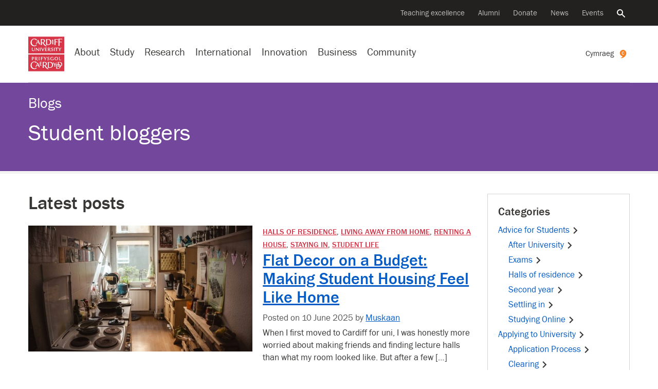

--- FILE ---
content_type: text/html; charset=UTF-8
request_url: https://blogs.cardiff.ac.uk/insiders/
body_size: 24048
content:
<!doctype html>
<!--[if lt IE 7]><html class="no-js ie ie6 lt-ie9 lt-ie8 lt-ie7" lang="en"><![endif]-->    
<!--[if IE 7]><html class="no-js ie ie7 lt-ie9 lt-ie8" lang="en"><![endif]-->    
<!--[if IE 8]><html class="no-js ie ie8 lt-ie9" lang="en"><![endif]-->    
<!--[if IE 9]><html class="no-js ie ie9" lang="en"><![endif]-->    
<!--[if (gte IE 9)|!(IE)]-->
<html class="no-js" style="--scrollbar-width:14px;" lang="en-GB">
<head>
	
	<title>Student bloggers - Cardiff University</title>
	<meta name="description" content="Blogs by students for students" />
	<meta charset="UTF-8">
	<meta name="viewport" content="width=device-width, initial-scale=1">	
	<meta name="twitter:card" content="summary">        
	<meta name="twitter:site" content="@cardiffuni">
	<meta name="twitter:dnt" content="on">
	<meta http-equiv="X-UA-Compatible" content="IE=edge,chrome=1">
	<meta name="google-site-verification" content="sskUfK5GnhYhY5v4MReITJYvv-3-Z9qDch6Xa05Bsdk" />        
	<meta name="msvalidate.01" content="8202EF7B9D1B055900B9FD2A3EFA17FE" />
	
	<meta property="og:site_name" content="Cardiff University "/>
	<meta property="og:description" content="Blogs by students for students"/>
	<meta property="og:title" content="" />	
	<meta property="og:type" content="article" />
	<meta property="og:url"  content="https://blogs.cardiff.ac.uk/insiders/" />

	<link rel="profile" href="//gmpg.org/xfn/11">
	<link rel="dns-prefetch" href="https://d3q5dbq2rziek.cloudfront.net">  
    <link rel="dns-prefetch" href="//cardiff.imgix.net">  
    <link rel="preconnect" href="https://d3q5dbq2rziek.cloudfront.net">  
    <link rel="preconnect" href="//cardiff.imgix.net">  
    <link rel="dns-prefetch" href="//www.google-analytics.com">  
    <link rel="dns-prefetch" href="//www.googletagmanager.com">  
    <link href="//www.google-analytics.com" rel="preconnect" crossorigin>  
    <link href="//www.googletagmanager.com" rel="preconnect" crossorigin>	
	 
	<link rel="icon" href="https://d3q5dbq2rziek.cloudfront.net/2.15.0/ico/favicon.ico" type="image/x-icon">  
    <link rel="shortcut icon" href="https://d3q5dbq2rziek.cloudfront.net/2.15.0/ico/favicon.ico" type="image/x-icon">

	<script>var cfuiReady=[],$=function(o){function r(fn){cfuiReady.push(fn);}if(typeof o === 'function') r(o);return{ready: r}};</script>
<meta name='robots' content='max-image-preview:large' />
	<style>img:is([sizes="auto" i], [sizes^="auto," i]) { contain-intrinsic-size: 3000px 1500px }</style>
	<link rel="alternate" href="https://blogs.cardiff.ac.uk/insiders/" hreflang="en" />
<link rel="alternate" href="https://blogs.cardiff.ac.uk/insiders/cy/" hreflang="cy" />
<link rel='dns-prefetch' href='//d3q5dbq2rziek.cloudfront.net' />
<link rel="alternate" type="application/rss+xml" title="Student bloggers &raquo; Feed" href="https://blogs.cardiff.ac.uk/insiders/feed/" />
<link rel="alternate" type="application/rss+xml" title="Student bloggers &raquo; Comments Feed" href="https://blogs.cardiff.ac.uk/insiders/comments/feed/" />
<link rel='stylesheet' id='cfui-css-css' href='https://d3q5dbq2rziek.cloudfront.net/2.15.0/css/main.min.css?ver=2.15.0' type='text/css' media='all' />
<link rel='stylesheet' id='cardiff-2020-css' href='https://blogs.cardiff.ac.uk/insiders/wp-content/themes/wordpress-theme-cardiff-2020/style.css?ver=6.7.4' type='text/css' media='all' />
<link rel='stylesheet' id='cardiff-blogs-css' href='https://blogs.cardiff.ac.uk/insiders/wp-content/themes/wordpress-theme-cardiff-2020/assets/css/blogs.css?ver=6.7.4' type='text/css' media='all' />
<script type="text/javascript" src="https://blogs.cardiff.ac.uk/insiders/wp-includes/js/jquery/jquery.min.js?ver=3.7.1" id="jquery-core-js"></script>
<script type="text/javascript" src="https://blogs.cardiff.ac.uk/insiders/wp-includes/js/jquery/jquery-migrate.min.js?ver=3.4.1" id="jquery-migrate-js"></script>
<link rel="https://api.w.org/" href="https://blogs.cardiff.ac.uk/insiders/wp-json/" /><link rel="EditURI" type="application/rsd+xml" title="RSD" href="https://blogs.cardiff.ac.uk/insiders/xmlrpc.php?rsd" />
<meta name="generator" content="WordPress 6.7.4" />

		<!-- GA Google Analytics @ https://m0n.co/ga -->
		<script async src="https://www.googletagmanager.com/gtag/js?id=G-TH66V9EHS5"></script>
		<script>
			window.dataLayer = window.dataLayer || [];
			function gtag(){dataLayer.push(arguments);}
			gtag('js', new Date());
			gtag('config', 'G-TH66V9EHS5');
		</script>

		<style type="text/css">
		#masthead{
			background-color: #73479c;
			
							background-image: none;
			
							background-repeat: no-repeat;
										background-position: center top;
						
		}			
		#masthead #titles a, #masthead .blog-title, #masthead .blog-title a {
			color: #FFFFFF;
		}	
	</style>
		<style type="text/css" id="wp-custom-css">
			figure {
	display: inline-block !important;
}		</style>
		</head>
<body class="home blog" data-selectednav="">	
	<div role="navigation" aria-label="Skip to content">
		<a class="skip-content" href="#page-content">Skip to main content</a>
		 
<div id="langswitch" style="width:0; height:0; display:none;">
    <a href="https://blogs.cardiff.ac.uk/insiders/cy/" 
        aria-label="Welsh version of this page" 
        class="ga-event " 
        data-action="click" 
        data-category="nav-global" 
        data-label="Cymraeg" 
        lang="en"><span class="d-xs-none d-md-none d-lg-inline">
        Cymraeg</span><svg class="icon" xmlns="http://www.w3.org/2000/svg" viewBox="0 0 316.9987 399.9657"> <title>cymraeg</title><path d="M316.99,163.84c-1.45,137.2-158.15,266.7-281.56,229.79-8.42-2.52,36-8.08,64.42-31.85,35.46-29.67,27.08-49.09,22.43-50.3C54.08,293.77,0,232.24,0,158.48A158.51,158.51,0,0,1,158.52.04C246.07.04,317.91,76.31,316.99,163.84Z" transform="translate(0 -0.04)" style="fill:#f58025"></path><path d="M191.47,182.04l25.37,3q-1.83,12.35-5,19.77a54.28,54.28,0,0,1-9.83,14.74q-16.25,17.77-42.79,17.77-27.66,0-42.51-19-18.49-23.04-18.49-59.61,0-35.65,16.91-57t45-21.37q23.09,0,37.71,13.82t19,40.11l-25.37,2.77q-3.88-16.22-9.37-23.76-7.77-10.74-21.71-10.75-15.54,0-24,14.52t-8.46,41q0,26.52,8.8,41.37t24.57,14.85a26.34,26.34,0,0,0,20.11-8.91Q189.64,196.42,191.47,182.04Z" transform="translate(0 -0.04)" style="fill:#fff"></path></svg>    </a>
</div>
<script>
jQuery(document).ready(function(){    
    jQuery('#context-switch').html(jQuery('#langswitch').html());
});
</script>	</div>
	

    



<!--noindex--><nav aria-label="Secondary navigation"class=nav-secondary><div class=navbar><ul class=nav><li class=nav-item><a class="nav-link ga-event"href=https://www.cardiff.ac.uk/teaching-excellence aria-label="Supporting teaching innovation"data-action=click data-category=nav-global data-label="Teaching excellence">Teaching excellence</a><li class=nav-item><a class="nav-link ga-event"href=https://www.cardiff.ac.uk/alumni aria-label="Alumni of the University"data-action=click data-category=nav-global data-label=Alumni>Alumni</a><li class=nav-item><a class="nav-link ga-event"href=https://www.cardiff.ac.uk/donate aria-label="Donate to the University"data-action=click data-category=nav-global data-label=Donate>Donate</a><li class=nav-item><a class="nav-link ga-event"href=https://www.cardiff.ac.uk/news aria-label="All news"data-action=click data-category=nav-global data-label=News>News</a><li class=nav-item><a class="nav-link ga-event"href=https://www.cardiff.ac.uk/community/events aria-label="All events"data-action=click data-category=nav-global data-label=Events>Events</a><li class=nav-item><a class=nav-link href=https://www.cardiff.ac.uk/search aria-controls=search-global aria-expanded=false data-target=#search-global data-toggle=collapse><span class=sr-only>Search the website</span><svg class=icon focusable=false viewBox="0 0 32 32"xmlns=http://www.w3.org/2000/svg><title>Search</title><path d=M31.72,28.94l-9.62-9.66c-0.06,0-.09,0-0.09-0.06l-0.09-.06a1.54,1.54,0,0,0-.22-0.09,11.92,11.92,0,0,0,1.72-3.31A12.25,12.25,0,0,0,24,12,12,12,0,0,0,12,0,11.95,11.95,0,0,0,0,12a11.82,11.82,0,0,0,3.5,8.47A11.9,11.9,0,0,0,12,24a11.56,11.56,0,0,0,3.78-.62,11.85,11.85,0,0,0,3.31-1.69,0.12,0.12,0,0,0,0,.09l0.06,0.09a0.16,0.16,0,0,0,.06.09,0.11,0.11,0,0,1,0,.09L29,31.72a1.14,1.14,0,0,0,.72.28,1,1,0,0,0,.66-0.28l1.41-1.37A1.47,1.47,0,0,0,32,29.66a1.14,1.14,0,0,0-.31-0.72h0ZM12,4a8,8,0,0,1,8,8,7.88,7.88,0,0,1-2.31,5.66A8,8,0,0,1,12,20a7.85,7.85,0,0,1-5.66-2.34,7.92,7.92,0,0,1,0-11.31A7.85,7.85,0,0,1,12,4Z transform="translate(-0.03 0)"/></svg></a></ul></div></nav><!--endnoindex-->

<!--noindex--><div class="collapse search-global"aria-label="Global search"id=search-global role=search><div class=container><div class=row><div class="col-lg-8 col-md-12 offset-lg-2"><div class=search-form><form action=/search class=mb-0><input type=hidden name=collection value=website-meta> <input type=hidden name=form value=globalsearch><div class=d-flex><div class=search-form-container><label class=search-form-label for=query><span class=sr-only>Search the website</span><svg class=icon focusable=false viewBox="0 0 32 32"xmlns=http://www.w3.org/2000/svg><title>Search</title><path d=M31.72,28.94l-9.62-9.66c-0.06,0-.09,0-0.09-0.06l-0.09-.06a1.54,1.54,0,0,0-.22-0.09,11.92,11.92,0,0,0,1.72-3.31A12.25,12.25,0,0,0,24,12,12,12,0,0,0,12,0,11.95,11.95,0,0,0,0,12a11.82,11.82,0,0,0,3.5,8.47A11.9,11.9,0,0,0,12,24a11.56,11.56,0,0,0,3.78-.62,11.85,11.85,0,0,0,3.31-1.69,0.12,0.12,0,0,0,0,.09l0.06,0.09a0.16,0.16,0,0,0,.06.09,0.11,0.11,0,0,1,0,.09L29,31.72a1.14,1.14,0,0,0,.72.28,1,1,0,0,0,.66-0.28l1.41-1.37A1.47,1.47,0,0,0,32,29.66a1.14,1.14,0,0,0-.31-0.72h0ZM12,4a8,8,0,0,1,8,8,7.88,7.88,0,0,1-2.31,5.66A8,8,0,0,1,12,20a7.85,7.85,0,0,1-5.66-2.34,7.92,7.92,0,0,1,0-11.31A7.85,7.85,0,0,1,12,4Z transform="translate(-0.03 0)"/></svg></label> <input type=search name=query autofocus class=search-form-query id=query placeholder="Search the website"> <a aria-label="Clear search query"class=search-form-clear href=#><span aria-hidden=true><svg class=icon focusable=false viewBox="0 0 28 28"xmlns=http://www.w3.org/2000/svg><title>Close</title><path d=M29.75,24.5l0.06,0.06a0.69,0.69,0,0,1,.13.16,0.12,0.12,0,0,0,0,.09,0.69,0.69,0,0,1,0,.25v0.22a1,1,0,0,1-.25.47l-4,4a0.56,0.56,0,0,1-.22.16,0.84,0.84,0,0,1-.47.09,0.69,0.69,0,0,1-.25,0l-0.06-.06a0.36,0.36,0,0,1-.19-0.09L16,21.25,7.44,29.81a0.27,0.27,0,0,1-.16.09L7.19,30a0.69,0.69,0,0,1-.25,0,0.47,0.47,0,0,1-.22,0,0.73,0.73,0,0,1-.47-0.22l-4-4a0.56,0.56,0,0,1-.16-0.22A0.84,0.84,0,0,1,2,25.06a0.69,0.69,0,0,1,0-.25l0.06-.09a0.26,0.26,0,0,1,.09-0.16L10.75,16,2.19,7.44s0-.06-0.06-0.09a0.55,0.55,0,0,1-.06-0.16A0.74,0.74,0,0,1,2,6.94a0.69,0.69,0,0,1,0-.25,0.73,0.73,0,0,1,.22-0.44l4-4a0.56,0.56,0,0,1,.22-0.16A0.84,0.84,0,0,1,6.93,2a0.72,0.72,0,0,1,.25.06H7.28a0.66,0.66,0,0,1,.16.13L16,10.75l8.56-8.56a1,1,0,0,1,.19-0.12,0.06,0.06,0,0,0,.06,0,0.69,0.69,0,0,1,.25,0h0.25a1,1,0,0,1,.44.25l4,4a0.56,0.56,0,0,1,.16.22,0.84,0.84,0,0,1,.09.47,0.69,0.69,0,0,1,0,.25,0.06,0.06,0,0,0,0,.06l-0.12.19L21.25,16Z transform="translate(-2 -2)"/></svg></span></a></div><input type=submit value=Search class="btn btn-success d-lg-block d-none"></div></form></div></div></div></div></div><!--endnoindex-->

<!--noindex--><nav aria-label="Site navigation"class=nav-global><div class=navbar><div class="d-lg-none nav-global-menu"><a href=# class="d-lg-none d-flex nav-global-btn"id=openNavigation><svg viewBox="0 0 28 20"xmlns=http://www.w3.org/2000/svg class=icon><title>Menu</title><path d="M 28 0 H 0 V 4 H 28 V 4 Z"class=bar></path><path d="M 28 12 H 0 V 8 H 28 v 4 Z"class=bar></path><path d="M 28 20 H 0 V 16 H 28 v 4 Z"class=bar></path></svg> <span class=d-xs-none id=openNavigationText>Menu</span></a></div><div class=nav-global-logo><a href=https://www.cardiff.ac.uk><svg viewBox="0 0 100 96.19"xmlns=http://www.w3.org/2000/svg data-name="Layer 1"><title>Cardiff University logo</title><rect height=46.92 style=fill:#d73648 width=100 y=49.27 /><path d=M91.19,65.1c-0.54.33-2.63,0.35-3.89,0.35,0-1.52,0-3.19,0-4.76,0-.85,0-1.75.07-2.64,0-.45-0.12-0.68-0.92-0.68H85.49c0.07,1.15.12,2.26,0.12,3.35v2.46c0,0.87,0,1.74-.07,2.63,0,0.35,0,.68.85,0.68h4.2a0.72,0.72,0,0,0,.61-0.66S91.19,65.6,91.19,65.1ZM69.52,62l-1,0a9.65,9.65,0,0,1,.12,2c0,0.45,0,.9,0,1.34a5.46,5.46,0,0,1-1.94.31A3.36,3.36,0,0,1,63.18,62c0-2.09,1.2-3.73,3.4-3.73a5,5,0,0,1,3,1.27l0.28-.8a0.61,0.61,0,0,0-.31-0.8,6.79,6.79,0,0,0-3-.61c-3,0-5.28,1.43-5.28,4.67s2.28,4.65,5.21,4.65A15,15,0,0,0,70.27,66v-1.2c0-.73,0-1.38,0-2.13A0.67,0.67,0,0,0,69.52,62Zm8.92,11.15h-1.5a1.72,1.72,0,0,1-.12.75c-0.31.63-.68,1.29-1,1.92s-1.13,1.92-1.5,2.51c-0.91-1.48-1.69-3-2.51-4.53a1.19,1.19,0,0,0-1.17-.64H68.77c1.57,2.25,2.79,4.29,4.1,6.52,0,1.29,0,3-.09,4.32a0.61,0.61,0,0,0,.75.63h1.67C75,83,75,81.11,75,79.54c1.08-1.95,2.32-3.75,3.66-5.72a0.55,0.55,0,0,0,.12-0.4A0.32,0.32,0,0,0,78.43,73.11ZM54.51,59.47A1.37,1.37,0,0,1,56,58.18a2.38,2.38,0,0,1,2,1.13,2.58,2.58,0,0,0,.49-1.13c0-.77-1.76-1-2.35-1-1.57,0-3.12.87-3.12,2.58,0,3,4.27,2.2,4.27,4.2a1.5,1.5,0,0,1-1.64,1.55A3.26,3.26,0,0,1,53,64.21a5.8,5.8,0,0,0-.24,1.1,0.82,0.82,0,0,0,.49.82,4.21,4.21,0,0,0,1.92.44c1.81,0,3.54-1,3.54-3C58.76,60.71,54.51,61.58,54.51,59.47Zm-3.68-2.13-1.22,0a7.4,7.4,0,0,1-1,2.09c-0.52.82-1,1.64-1.27,2-0.73-1.17-1.43-2.37-2.13-3.54a1,1,0,0,0-1-.51H42.71c1.27,1.74,2.44,3.52,3.57,5.35v1c0,0.84-.07,1.76-0.07,2.25a0.51,0.51,0,0,0,.61.47h1.24a36.84,36.84,0,0,1-.14-3.94,36.61,36.61,0,0,1,2.16-3.26c0.31-.47.66-0.92,1-1.36a0.69,0.69,0,0,0,.12-0.31A0.28,0.28,0,0,0,50.83,57.34Zm-10.42.05H35.24c0,0.49.07,0.94,0.12,1.43,0,0.87,0,2.7,0,3.36,0,1.57-.07,2.41-0.07,3.63a0.6,0.6,0,0,0,.7.66h1.13C37.1,65.42,37,64.39,37,63.33v-1.2a20.2,20.2,0,0,1,3.61.24c0-.42.12-1.22-0.52-1.22s-1.85.14-3.1,0.14v-1.9c0-.35,0-0.7,0-1.06a14.29,14.29,0,0,1,3.87.33C40.95,58.19,41.09,57.4,40.41,57.4Zm-9.55,4.08c0-1.81.09-2.23,0.09-3.35a0.65,0.65,0,0,0-.75-0.77H29.12a38.65,38.65,0,0,1,.14,4.22c0,2.25-.09,2.75-0.09,4.13a0.66,0.66,0,0,0,.7.75H31C30.91,65.42,30.86,63.9,30.86,61.48ZM38,80.34a8.24,8.24,0,0,1-3.54.47c-0.35,0-.4-0.21-0.42-0.63V76.9a12.43,12.43,0,0,1,3.45.33l0-.73c0-.49-0.26-0.68-0.94-0.68s-1.62.12-2.58,0.12c0-.56,0-1.29,0-1.85s0-1.17,0-1.64c2.74,0,3.43.23,3.82,0.4V72.32A0.9,0.9,0,0,0,37,71.4H31.81a3.33,3.33,0,0,1,.26,1.53c0,1.38,0,3.36,0,5q0,1.48-.07,3c0,0.52.09,0.82,0.63,0.82h4.46A0.74,0.74,0,0,0,38,81.09V80.34ZM22.36,71.29A12.63,12.63,0,0,0,16.82,70C10.53,70,6.36,75.07,6.36,81.26c0,6,4.57,9.9,10.42,9.9A11,11,0,0,0,22.9,89.4l-0.24-2a7.45,7.45,0,0,1-4.69,2c-5.18,0-8.63-4.29-8.63-9.29,0-4.27,2.44-8.49,7.13-8.49a6.59,6.59,0,0,1,4.34,1.52,4.23,4.23,0,0,1,1.36,2.21,6.34,6.34,0,0,0,1.2-2.7A1.65,1.65,0,0,0,22.36,71.29Zm55.56-14c-3,0-5,1.6-5,4.67,0,2.89,2.25,4.64,5,4.64S83,64.87,83,62,80.73,57.29,77.91,57.29Zm0,8.37c-2.11,0-3.17-1.78-3.17-3.71s1.06-3.73,3.17-3.73S81.1,60,81.1,62C81.1,64.12,80.33,65.67,77.91,65.67Zm9,5.76c-1.67,0-3.4,0-5.09,0a2.48,2.48,0,0,1,.37,1.19c0.12,1.55.19,3.05,0.19,4.62-1.6,0-3.29,0-4.88,0a2.75,2.75,0,0,1,.38,1.2c0.14,1.67.19,3.24,0.19,4.9,0,2.13,0,4.29-.14,6.43a0.58,0.58,0,0,0,.64.56h3.8c4.1,0,7.15-2.21,7.36-6.33a6.2,6.2,0,0,0,4.32-6.29C94.09,73.21,91.18,71.43,87,71.43Zm2.79,11.19c-0.33-3.19-2.32-4.76-5.21-5.21,0-1.76.07-3.29,0.14-4.9a9,9,0,0,1,1.38-.12c3.38,0,5.72,2,5.72,5.49A5.52,5.52,0,0,1,89.75,82.62Zm-2.84.8h-1.6a0.56,0.56,0,0,1-.63-0.54c-0.09-1.41-.17-2.81-0.17-4.08a5,5,0,0,1,3,4.6Zm-4.29,5.84H81a0.57,0.57,0,0,1-.66-0.52c-0.09-1.55-.14-3-0.14-4.53,0-1.94,0-4,.16-5.86a9,9,0,0,1,1.38-.1,6.25,6.25,0,0,1,.68,0q0,2.85-.14,5.7a0.57,0.57,0,0,0,.63.54h3.8c0.24,0,.49,0,0.73,0C87.22,87.24,85.72,89.26,82.62,89.26ZM60,71.48c-2.09,0-4.36,0-6.17,0,0.35,0.49.49,1.43,0.59,3.33,0.07,1.38.12,2.79,0.12,4.2q0,2.57-.07,5.14c0,0.94-.12,1.85-0.12,2.79a0.7,0.7,0,0,0,.78.68h4.69c5.21,0,9.1-2.89,9.1-8.35S65.23,71.48,60,71.48Zm0,14.8h-2a0.69,0.69,0,0,1-.8-0.63c-0.07-.47-0.1-1.15-0.12-1.64,0-1.06-.07-2.63-0.07-3.94,0-2.42.12-4.83,0.21-7.22A10.6,10.6,0,0,1,59,72.69c4.18,0,7.06,2.37,7.06,6.76C66.1,83.32,64.22,86.28,60.07,86.28Zm-12.6-4.95A5.58,5.58,0,0,0,51.66,76c0-3.38-3-4.62-6-4.62-1.9,0-3.82,0-5.75.07a4.81,4.81,0,0,1,.33,1.85c0,2.32,0,4.43,0,6.05,0,4.48-.21,7.06-0.21,7.91,0,0.35.14,0.4,0.44,0.4l3,0a1.84,1.84,0,0,1-.31-0.89,36.72,36.72,0,0,1-.31-4.9c0.63,0,1.36,0,2,0,0.83,1.31,1.86,2.84,3,4.39,1.77,2.32,4.17,5,7,5A20.52,20.52,0,0,0,57,91C53.71,89.86,49.44,84.29,47.47,81.33Zm-2.93-.66-1.64,0V77.86c0-1.69,0-3.61.14-5.25,0.49,0,1.06-.1,1.6-0.1,2.39,0,4.31,1.27,4.31,3.85A4.19,4.19,0,0,1,44.53,80.67ZM23.24,62.58a2.83,2.83,0,0,0,2.27-2.67c0-1.95-1.71-2.51-3.33-2.51l-2.2,0-1.08,0a1.34,1.34,0,0,1,.21.61c0.07,1,0,2.56,0,3.82,0,0.89,0,1.81,0,2.7,0,0.45,0,.87,0,1.31a0.55,0.55,0,0,0,.66.59c0.4,0,.8,0,1.2,0a26.17,26.17,0,0,1-.17-3.54h1C22.42,64,23.1,65,23.92,66.13a2.91,2.91,0,0,0,2.63,1.31H27A28.85,28.85,0,0,1,23.24,62.58Zm-2-.49H20.73V61.18c0-.68,0-2.3,0-3l0.8,0a2.09,2.09,0,0,1,2.32,2C23.9,61.67,22.53,62.12,21.25,62.09Zm-8-4.66-3.31,0a4.89,4.89,0,0,1,.21,1.64c0,1.31,0,2.65,0,3.94,0,0.92,0,1.81,0,2.72a0.64,0.64,0,0,0,.66.75h1.13c-0.1-1.1-.12-2.37-0.12-3.54,0.28,0,.56,0,0.84,0,1.85,0,3.87-.89,3.87-3C16.47,58,14.85,57.46,13.23,57.43Zm-0.75,4.76c-0.23,0-.54,0-0.73,0V58.25l0.91,0c1.2,0,2.11.47,2.11,1.81A2.08,2.08,0,0,1,12.48,62.19ZM31.79,85L26.91,73.87a0.81,0.81,0,0,0-.8-0.7H25.81l-5.63,12a1.11,1.11,0,0,0-.14.56,0.38,0.38,0,0,0,.47.28h1.24a1,1,0,0,1,0-.28,2.06,2.06,0,0,1,.14-0.7l1.2-2.91H27.9l1.31,3.26A0.79,0.79,0,0,0,30,86h2.39A2.82,2.82,0,0,1,31.79,85Zm-8.23-4,2-4.74L27.47,81H23.56Z transform="translate(0 -1)"style=fill:#fff /><rect height=46.92 style=fill:#d73648 width=100 /><path d=M93.32,6.84H83.66A68.64,68.64,0,0,1,84,16.18c0,3.21-.26,8.66-0.26,9.62a0.86,0.86,0,0,0,1,.94H87.2a4.34,4.34,0,0,1-.26-1.36c-0.21-2.89-.28-5.82-0.28-8.7l1.48-.09a13,13,0,0,1,4.57.54,2.86,2.86,0,0,0,.28-1,1.1,1.1,0,0,0-1.34-.89h-5c0-2.35.1-4.69,0.19-7h1.55c1.39,0,5,0,6.1.68a3.35,3.35,0,0,0,.09-1.08A1.1,1.1,0,0,0,93.32,6.84ZM81,7.87H72.61c0.47,0.82.44,6.64,0.44,7.84,0,2.51-.23,6.1-0.23,7.53a0.79,0.79,0,0,0,.75.92h2.49a11.92,11.92,0,0,1-.4-3.24c0-1.31,0-2.93,0-4.76,0.35,0,1-.07,1.46-0.07a9.55,9.55,0,0,1,3.82.54c0-.35.09-0.7,0.09-1.06a0.83,0.83,0,0,0-1-.77H75.63c0-1.85.09-3.68,0.16-5.54l1.62,0a13.6,13.6,0,0,1,5.07.68V9.85C82.48,8.79,82.18,7.87,81,7.87Zm-11.77,8.4c0-1.34,0-2.68.07-4,0-.7.09-1.43,0.09-2.14a0.6,0.6,0,0,0-.66-0.54H66.44a38.82,38.82,0,0,1,.31,6.22c0,1.29,0,2.6-.07,3.92,0,0.59,0,1.22,0,1.81a0.72,0.72,0,0,0,.73.77c0.73,0,1.43,0,2.16,0A38.64,38.64,0,0,1,69.19,16.27ZM91.44,31.71l-1.2,0a7.93,7.93,0,0,1-1,2.09c-0.49.82-1,1.64-1.24,1.95-0.75-1.15-1.43-2.35-2.16-3.52a1,1,0,0,0-1-.52h-1.5c1.29,1.73,2.46,3.52,3.59,5.35v1c0,0.87-.1,1.74-0.1,2.23a0.53,0.53,0,0,0,.64.47h1.22c-0.12-1.29-.14-2.58-0.14-3.89,0.66-1.13,1.41-2.21,2.16-3.26,0.33-.47.66-0.92,1-1.36A0.5,0.5,0,0,0,91.77,32,0.28,0.28,0,0,0,91.44,31.71Zm-8.86,0H75.94a0.89,0.89,0,0,0-1,.82V33a20.13,20.13,0,0,1,3-.16C78,34,78,35,78,36.1c0,1.85-.09,2.72-0.09,4.08a0.59,0.59,0,0,0,.73.61h1.13a42.61,42.61,0,0,1-.14-4.62c0-1.08,0-2.49,0-3.28,0.89,0,1.76.12,2.39,0.12a0.68,0.68,0,0,0,.56-0.82V31.73h0Zm-9.13,4.08c0-1.81.09-2.23,0.09-3.35a0.65,0.65,0,0,0-.75-0.77H71.72a39.29,39.29,0,0,1,.14,4.22c0,2.25-.09,2.77-0.09,4.13a0.66,0.66,0,0,0,.7.75h1.13C73.5,39.75,73.45,38.23,73.45,35.81Zm-8.24-2a1.35,1.35,0,0,1,1.5-1.27,2.36,2.36,0,0,1,2,1.1,2.6,2.6,0,0,0,.49-1.13c0-.77-1.76-0.94-2.32-0.94-1.59,0-3.14.85-3.14,2.56,0,3,4.27,2.21,4.27,4.2a1.52,1.52,0,0,1-1.64,1.57,3.29,3.29,0,0,1-2.6-1.36,5.81,5.81,0,0,0-.23,1.1,0.82,0.82,0,0,0,.49.82,4.24,4.24,0,0,0,1.93.47c1.81,0,3.54-1,3.54-3C69.45,35,65.21,35.91,65.21,33.8ZM52.13,39.43a7.21,7.21,0,0,1-2.74.38H48.75c-0.35,0-.35-0.19-0.35-0.49s0-1.9,0-2.13v-0.7a14,14,0,0,1,3.31.28c0-.23,0-0.49,0-0.73a0.55,0.55,0,0,0-.68-0.54c-0.87,0-1.81.09-2.68,0.09V34c0-.44,0-0.92.07-1.38a13.2,13.2,0,0,1,3.61.33c0-.54,0-1.24-0.78-1.24H46.5a1.34,1.34,0,0,1,.19.52c0.07,1.1.07,2.21,0.07,3.31,0,1.53-.07,3-0.07,4.58a0.5,0.5,0,0,0,.54.61h4.2a0.62,0.62,0,0,0,.7-0.63V39.43h0Zm-7.49-7.74H43.37a2.86,2.86,0,0,1-.31,1.45c-0.71,1.74-1.65,3.91-2.37,5.38-0.47-1-1.19-2.75-1.78-4.15-0.31-.71-0.54-1.32-0.84-2a1.07,1.07,0,0,0-1.15-.66l-1.17,0c1.41,3,2.81,6,4.06,9.13H41c1.2-2.91,2.56-5.72,3.89-8.59a0.34,0.34,0,0,0,0-.16A0.32,0.32,0,0,0,44.64,31.68ZM22.4,7.73a12.46,12.46,0,0,0-5.51-1.29C10.6,6.44,6.43,11.51,6.43,17.7c0,6,4.57,9.9,10.42,9.9A11,11,0,0,0,23,25.84l-0.24-2a7.34,7.34,0,0,1-4.72,2c-5.16,0-8.61-4.29-8.61-9.29,0-4.27,2.44-8.47,7.13-8.47a6.59,6.59,0,0,1,4.34,1.52,4.2,4.2,0,0,1,1.36,2.21,6.55,6.55,0,0,0,1.2-2.72A1.64,1.64,0,0,0,22.4,7.73ZM33.83,35.81c0-1.81.09-2.23,0.09-3.35a0.64,0.64,0,0,0-.73-0.77h-1.1a38.65,38.65,0,0,1,.14,4.22c0,2.25-.1,2.77-0.1,4.13a0.66,0.66,0,0,0,.73.75H34C33.88,39.75,33.83,38.23,33.83,35.81ZM28.9,31.73H28c0.07,1.52.09,3,.09,4.57v1.57c-2.2-2-4.25-4.13-6.4-6.24H21c0,0.42,0,.87,0,1.31,0,1.76,0,4.15-.07,5.28s-0.16,1.5-.16,2.16a0.37,0.37,0,0,0,.47.4l1,0a19.93,19.93,0,0,1-.16-2.91c0-1.12,0-2.18,0-3.31,2.18,2.13,4.34,4.13,6.41,6.38H29.2c0-1.53-.07-3-0.07-4.55,0-.85.07-1.62,0.09-2.39s0.12-1.38.12-1.78A0.41,0.41,0,0,0,28.9,31.73Zm-11.23,0H16.82A15.4,15.4,0,0,1,17,34.22c0,0.54,0,1.52,0,2.3,0,1.85-.56,3.31-2.72,3.31-2.49,0-2.74-1.5-2.74-3.61,0-1.36.14-3,.14-4.1a0.41,0.41,0,0,0-.49-0.42H9.83c0.07,1,.09,1.67.09,3.24,0,0.66,0,1.55,0,2.23,0,2.7,1.52,3.78,4.1,3.78s4-1.31,4.11-3.82,0.21-4.13.21-4.93A0.5,0.5,0,0,0,17.67,31.68ZM55.25,7.94L49.08,8c0.33,0.52.47,1.46,0.56,3.35,0.09,1.39.12,2.79,0.12,4.2,0,1.71,0,3.4-.07,5.11,0,0.94-.1,1.88-0.1,2.81a0.72,0.72,0,0,0,.77.68H55c5.23,0,9.13-2.89,9.13-8.35S60.46,7.94,55.25,7.94Zm0,14.8h-2a0.67,0.67,0,0,1-.8-0.66,12.12,12.12,0,0,1-.12-1.62c0-1.06-.07-2.63-0.07-3.94,0-2.42.09-4.83,0.19-7.25a11.24,11.24,0,0,1,1.76-.12c4.18,0,7,2.37,7,6.76C61.3,19.77,59.45,22.75,55.29,22.75Zm3.61,14.15a2.78,2.78,0,0,0,2.28-2.65c0-1.95-1.69-2.51-3.33-2.51l-2.2,0c-0.35,0-.7,0-1.08,0a1.11,1.11,0,0,1,.21.61c0.07,1,0,2.53,0,3.8,0,0.92,0,1.83,0,2.72,0,0.42,0,.87,0,1.29a0.54,0.54,0,0,0,.66.59l1.2,0a26.39,26.39,0,0,1-.16-3.54h1c0.7,1.13,1.38,2.18,2.2,3.28a2.91,2.91,0,0,0,2.63,1.31h0.49A31,31,0,0,1,58.91,36.89Zm-2-.47H56.4V35.51c0-.68,0-2.32.07-3l0.78,0a2.09,2.09,0,0,1,2.32,2C59.56,36,58.2,36.42,56.91,36.42Zm-24.16-15L27.87,10.29a0.82,0.82,0,0,0-.8-0.7l-0.31,0L21.14,21.55a1.18,1.18,0,0,0-.14.59c0,0.21.26,0.26,0.47,0.26h1.24a1.07,1.07,0,0,1,0-.28,2.08,2.08,0,0,1,.14-0.7L24,18.5h4.81l1.34,3.28a0.77,0.77,0,0,0,.82.59h2.39A2.75,2.75,0,0,1,32.75,21.46Zm-8.26-4,2.07-4.74,1.88,4.74H24.49Zm17.75,0.36a5.59,5.59,0,0,0,4.2-5.35c0-3.38-3-4.62-6-4.62-1.9,0-3.82,0-5.75.07a4.83,4.83,0,0,1,.33,1.85c0,2.32,0,4.43,0,6.05,0,4.48-.21,7.06-0.21,7.91,0,0.35.14,0.4,0.45,0.4l3,0A1.85,1.85,0,0,1,38,23.22a36.7,36.7,0,0,1-.31-4.9c0.63,0,1.36,0,2,0,0.83,1.31,1.86,2.84,3,4.39,1.77,2.32,4.17,5,7,5a20.5,20.5,0,0,0,2.08-.14C48.48,26.36,44.21,20.78,42.24,17.83Zm-2.93-.66-1.64,0V14.35c0-1.69,0-3.61.14-5.25C38.3,9.05,38.86,9,39.4,9c2.39,0,4.32,1.27,4.32,3.85A4.19,4.19,0,0,1,39.31,17.17Z transform="translate(0 -1)"style=fill:#fff /><rect height=2.35 style=fill:#fff width=100 y=46.92 /></svg></a></div><ul class="nav d-lg-flex d-none nav-global-links"><li class=nav-item><a href=https://www.cardiff.ac.uk/about class="nav-link ga-event with-dropdown "aria-label="About the University"data-action=click data-category=nav-global data-label=About>About</a><nav aria-label=About class=nav-global-links-dropdown><div class=row><div class="col-lg-2 col-md-3"><ul class=nav><li class=nav-item><a href=https://www.cardiff.ac.uk/about/our-profile class="nav-link ga-event nav-title"aria-label="Our profile"data-action=About data-category=menu-desktop data-label="Our profile">Our profile</a><li class=nav-item><a href=https://www.cardiff.ac.uk/about/our-profile/strategy class="nav-link ga-event"aria-label="Our strategy"data-action=About data-category=menu-desktop data-label="Our strategy">Our strategy</a><li class=nav-item><a href=https://www.cardiff.ac.uk/about/our-profile/who-we-are class="nav-link ga-event"aria-label="Who we are"data-action=About data-category=menu-desktop data-label="Who we are">Who we are</a><li class=nav-item><a href=https://www.cardiff.ac.uk/about/our-profile/our-economic-and-social-impact class="nav-link ga-event"aria-label="Our social, economic and cultural impact"data-action=About data-category=menu-desktop data-label="Our social, economic and cultural impact">Our social, economic and cultural impact</a><li class=nav-item><a href=https://www.cardiff.ac.uk/about/our-profile/annual-review class="nav-link ga-event"aria-label="Annual Review"data-action=About data-category=menu-desktop data-label="Annual Review">Annual Review</a><li class=nav-item><a href=https://www.cardiff.ac.uk/about/our-profile/history class="nav-link ga-event"aria-label="History of the University"data-action=About data-category=menu-desktop data-label="History of the University">History</a></ul></div><div class="col-lg-2 col-md-3"><ul class=nav><li class=nav-item><a href=https://www.cardiff.ac.uk/about/facts-and-figures class="nav-link ga-event nav-title"aria-label="Facts and figures"data-action=About data-category=menu-desktop data-label="Facts and figures">Facts and figures</a><li class=nav-item><a href=https://www.cardiff.ac.uk/about/facts-and-figures/rankings class="nav-link ga-event"aria-label="How we rank"data-action=About data-category=menu-desktop data-label="How we rank">Rankings</a><li class=nav-item><a href=https://www.cardiff.ac.uk/about/facts-and-figures/quality-marks class="nav-link ga-event"aria-label="Our quality standards"data-action=About data-category=menu-desktop data-label="Our quality standards">Quality marks</a><li class=nav-item><a href=https://www.cardiff.ac.uk/about/facts-and-figures/national-student-survey class="nav-link ga-event"aria-label="National Student Survey"data-action=About data-category=menu-desktop data-label="National Student Survey">National Student Survey</a></ul></div><div class="col-lg-2 col-md-3"><ul class=nav><li class=nav-item><a href=https://www.cardiff.ac.uk/about/organisation class="nav-link ga-event nav-title"aria-label="Organisational structure"data-action=About data-category=menu-desktop data-label="Organisational structure">Organisation</a><li class=nav-item><a href=https://www.cardiff.ac.uk/about/organisation/university-executive-board class="nav-link ga-event"aria-label="University Executive Board"data-action=About data-category=menu-desktop data-label="University Executive Board">University Executive Board</a><li class=nav-item><a href=https://www.cardiff.ac.uk/about/organisation/governance class="nav-link ga-event"aria-label=Governance data-action=About data-category=menu-desktop data-label=Governance>Governance</a><li class=nav-item><a href=https://www.cardiff.ac.uk/about/organisation/college-structure class="nav-link ga-event"aria-label="College and schools"data-action=About data-category=menu-desktop data-label="College and schools">College and schools</a><li class=nav-item><a href=https://www.cardiff.ac.uk/about/organisation/professional-services class="nav-link ga-event"aria-label="Professional Services"data-action=About data-category=menu-desktop data-label="Professional Services">Professional Services</a><li class=nav-item><a href=https://www.cardiff.ac.uk/about/organisation/honorary-officers class="nav-link ga-event"aria-label="Honorary Officers"data-action=About data-category=menu-desktop data-label="Honorary Officers">Honorary Officers</a></ul></div><div class="col-lg-2 col-md-3"><ul class=nav><li class=nav-item><a href=https://www.cardiff.ac.uk/about/honours-and-awards class="nav-link nav-title"aria-label="About the University">Honours and awards</a><li class=nav-item><a href=https://www.cardiff.ac.uk/about/honorary-fellows class="nav-link nav-title"aria-label="About the University">Honorary Fellows</a></ul></div><div class="d-none col-lg-4 d-lg-block ml-auto"><div class=nav-global-links-dropdown-highlight><p class=nav-global-links-dropdown-highlight-bold><span class="text-sm -mb-5">A leading</span><span class=text-md>university</span><p class=text-lg>in the heart of a<br>thriving capital city</div></div></div></nav><li class=nav-item><a href=https://www.cardiff.ac.uk/study class="nav-link ga-event with-dropdown "aria-label="Study at Cardiff University"data-action=click data-category=nav-global data-label=Study>Study</a><nav aria-label=Study class=nav-global-links-dropdown><div class=row><div class="col-lg-2 col-md-3"><ul class=nav><li class=nav-item><a href=https://www.cardiff.ac.uk/study/undergraduate class="nav-link ga-event nav-title"aria-label=Undergraduate data-action=Study data-category=menu-desktop data-label=Undergraduate>Undergraduate</a><li class=nav-item><a href=https://www.cardiff.ac.uk/study/undergraduate/subjects class="nav-link ga-event"aria-label="Explore undergraduate subjects"data-action=Study data-category=menu-desktop data-label="Explore undergraduate subjects">Explore subjects</a><li class=nav-item><a href=https://www.cardiff.ac.uk/study/undergraduate/courses class="nav-link ga-event"aria-label="Undergraduate courses"data-action=Study data-category=menu-desktop data-label="Undergraduate courses">Courses</a><li class=nav-item><a href=https://www.cardiff.ac.uk/study/undergraduate/why-study-with-us-as-an-undergraduate class="nav-link ga-event"aria-label="Why study with us as an undergraduate?"data-action=Study data-category=menu-desktop data-label="Why study with us as an undergraduate?">Why study with us?</a><li class=nav-item><a href=https://www.cardiff.ac.uk/study/undergraduate/open-days-visits class="nav-link ga-event"aria-label="Open Days and visits for undergraduate study"data-action=Study data-category=menu-desktop data-label="Open Days and visits for undergraduate study">Open Days and visits</a><li class=nav-item><a href=https://www.cardiff.ac.uk/study/undergraduate/applying class="nav-link ga-event"aria-label="Applying for undergraduate study"data-action=Study data-category=menu-desktop data-label="Applying for undergraduate study">Applying</a><li class=nav-item><a href=https://www.cardiff.ac.uk/study/undergraduate/funding class="nav-link ga-event"aria-label="Undergraduate funding"data-action=Study data-category=menu-desktop data-label="Undergraduate funding">Funding</a><li class=nav-item><a href=https://www.cardiff.ac.uk/study/undergraduate/tuition-fees class="nav-link ga-event"aria-label="Undergraduate tuition fees"data-action=Study data-category=menu-desktop data-label="Undergraduate tuition fees">Tuition fees</a><li class=nav-item><a href=https://www.cardiff.ac.uk/study/undergraduate/meet-our-students class="nav-link ga-event"aria-label="Meet our student bloggers"data-action=Study data-category=menu-desktop data-label="Meet our student bloggers">Meet our student bloggers</a><li class=nav-item><a href=https://www.cardiff.ac.uk/study/undergraduate/prospectus class="nav-link ga-event"aria-label="Undergraduate prospectus"data-action=Study data-category=menu-desktop data-label="Undergraduate prospectus">Prospectus</a><li class=nav-item><a href=https://www.cardiff.ac.uk/study/undergraduate/parents-and-supporters class="nav-link ga-event"aria-label="Parents and supporters"data-action=Study data-category=menu-desktop data-label="Parents and supporters">Parents and supporters</a><li class=nav-item><a href=https://www.cardiff.ac.uk/study/undergraduate/teachers-and-careers-advisers class="nav-link ga-event"aria-label="Teachers and careers advisers"data-action=Study data-category=menu-desktop data-label="Teachers and careers advisers">Teachers and careers advisers</a><li class=nav-item><a href=https://www.cardiff.ac.uk/study/undergraduate/contact-us class="nav-link ga-event"aria-label="Contact our undergraduate teams"data-action=Study data-category=menu-desktop data-label="Contact our undergraduate teams">Contact us</a></ul></div><div class="col-lg-2 col-md-3"><ul class=nav><li class=nav-item><a href=https://www.cardiff.ac.uk/study/postgraduate class="nav-link ga-event nav-title"aria-label=Postgraduate data-action=Study data-category=menu-desktop data-label=Postgraduate>Postgraduate</a><li class=nav-item><a href=https://www.cardiff.ac.uk/study/postgraduate/subjects class="nav-link ga-event"aria-label="Explore postgraduate subjects"data-action=Study data-category=menu-desktop data-label="Explore postgraduate subjects">Explore subjects</a><li class=nav-item><a href=https://www.cardiff.ac.uk/study/postgraduate/why-study-with-us-as-a-postgraduate class="nav-link ga-event"aria-label="Why study with us as a postgraduate?"data-action=Study data-category=menu-desktop data-label="Why study with us as a postgraduate?">Why study with us?</a><li class=nav-item><a href=https://www.cardiff.ac.uk/study/postgraduate/taught class="nav-link ga-event"aria-label="Postgraduate taught courses"data-action=Study data-category=menu-desktop data-label="Postgraduate taught courses">Taught courses</a><li class=nav-item><a href=https://www.cardiff.ac.uk/study/postgraduate/research class="nav-link ga-event"aria-label="Postgraduate research"data-action=Study data-category=menu-desktop data-label="Postgraduate research">Research</a><li class=nav-item><a href=https://www.cardiff.ac.uk/study/postgraduate/funding class="nav-link ga-event"aria-label="Funding for postgraduate study"data-action=Study data-category=menu-desktop data-label="Funding for postgraduate study">Funding</a><li class=nav-item><a href=https://www.cardiff.ac.uk/study/postgraduate/tuition-fees class="nav-link ga-event"aria-label="Postgraduate tuition fees"data-action=Study data-category=menu-desktop data-label="Postgraduate tuition fees">Tuition fees</a><li class=nav-item><a href=https://www.cardiff.ac.uk/study/postgraduate/postgraduate-open-days class="nav-link ga-event"aria-label="Open Days and visits for postgraduate study"data-action=Study data-category=menu-desktop data-label="Open Days and visits for postgraduate study">Open Days and visits</a><li class=nav-item><a href=https://www.cardiff.ac.uk/study/postgraduate/prospectus class="nav-link ga-event"aria-label="Postgraduate prospectus"data-action=Study data-category=menu-desktop data-label="Postgraduate prospectus">Prospectus</a><li class=nav-item><a href=https://www.cardiff.ac.uk/study/postgraduate/applying class="nav-link ga-event"aria-label="Applying for postgraduate study"data-action=Study data-category=menu-desktop data-label="Applying for postgraduate study">Applying</a><li class=nav-item><a href=https://www.cardiff.ac.uk/study/postgraduate/contact-us class="nav-link ga-event"aria-label="Contact our postgraduate teams"data-action=Study data-category=menu-desktop data-label="Contact our postgraduate teams">Contact us</a></ul></div><div class="col-lg-2 col-md-3"><ul class=nav><li class=nav-item><a href=https://www.cardiff.ac.uk/study/international class="nav-link ga-event nav-title"aria-label=International data-action=Study data-category=menu-desktop data-label=International>International</a><li class=nav-item><a href=https://www.cardiff.ac.uk/study/international/your-country class="nav-link ga-event"aria-label="Information for your country"data-action=Study data-category=menu-desktop data-label="Information for your country">Your country</a><li class=nav-item><a href=https://www.cardiff.ac.uk/study/international/global-events class="nav-link ga-event"aria-label="Global events"data-action=Study data-category=menu-desktop data-label="Global events">Global events</a><li class=nav-item><a href=https://www.cardiff.ac.uk/study/international/funding-and-fees class="nav-link ga-event"aria-label="Funding and fees for international students"data-action=Study data-category=menu-desktop data-label="Funding and fees for international students">Funding and fees</a><li class=nav-item><a href=https://www.cardiff.ac.uk/study/international/english-language-requirements class="nav-link ga-event"aria-label="English language requirements"data-action=Study data-category=menu-desktop data-label="English language requirements">English language requirements</a><li class=nav-item><a href=https://www.cardiff.ac.uk/study/international/english-language-programmes class="nav-link ga-event"aria-label="English language programmes"data-action=Study data-category=menu-desktop data-label="English language programmes">English language programmes</a><li class=nav-item><a href=https://www.cardiff.ac.uk/study/international/foundation-and-pre-masters-programmes class="nav-link ga-event"aria-label="Foundation and pre-master's programmes"data-action=Study data-category=menu-desktop data-label="Foundation and pre-master's programmes">Foundation and pre-master's programmes</a><li class=nav-item><a href=https://www.cardiff.ac.uk/study/international/european-exchange class="nav-link ga-event"aria-label="European Exchange "data-action=Study data-category=menu-desktop data-label="European Exchange ">European Exchange</a><li class=nav-item><a href=https://www.cardiff.ac.uk/study/international/study-abroad-in-cardiff class="nav-link ga-event"aria-label="Study abroad in Cardiff"data-action=Study data-category=menu-desktop data-label="Study abroad in Cardiff">Study abroad in Cardiff</a><li class=nav-item><a href=https://www.cardiff.ac.uk/study/international/post-study-work-visa class="nav-link ga-event"aria-label="Graduate Visa Route"data-action=Study data-category=menu-desktop data-label="Graduate Visa Route">Graduate visa route</a><li class=nav-item><a href=https://www.cardiff.ac.uk/study/international/visit-us class="nav-link ga-event"aria-label="Visiting from abroad"data-action=Study data-category=menu-desktop data-label="Visiting from abroad">Visit us</a><li class=nav-item><a href=https://www.cardiff.ac.uk/study/international/international-prospectus class="nav-link ga-event"aria-label="International prospectus"data-action=Study data-category=menu-desktop data-label="International prospectus">Prospectus</a><li class=nav-item><a href=https://www.cardiff.ac.uk/study/international/contact-us class="nav-link ga-event"aria-label="Contact our international teams"data-action=Study data-category=menu-desktop data-label="Contact our international teams">Contact us</a><li class=nav-item><a href=https://www.cardiff.ac.uk/study/international/career-support-for-international-students class="nav-link ga-event"aria-label="Career support for international students"data-action=Study data-category=menu-desktop data-label="Career support for international students">Career support for international students</a></ul></div><div class="col-lg-2 col-md-3"><ul class=nav><li class=nav-item><a href=https://www.cardiff.ac.uk/study/student-life class="nav-link nav-title"aria-label="Study at Cardiff University">Student life</a><li class=nav-item><a href=https://www.cardiff.ac.uk/study/accommodation class="nav-link nav-title"aria-label="Study at Cardiff University">Accommodation</a><li class=nav-item><a href=https://www.cardiff.ac.uk/part-time-courses-for-adults class="nav-link nav-title"aria-label="Study at Cardiff University">Part-time courses for adults</a><li class=nav-item><a href=https://www.cardiff.ac.uk/professional-development class="nav-link nav-title"aria-label="Study at Cardiff University">Professional Development</a><li class=nav-item><a href=https://www.cardiff.ac.uk/study/short-online-courses class="nav-link nav-title"aria-label="Study at Cardiff University">Short online courses</a></ul></div><div class="d-none col-lg-4 d-lg-block ml-auto"><div class=nav-global-links-dropdown-highlight><p class=nav-global-links-dropdown-highlight-bold><span class=text-xxl>96</span><span class=text-lg>%</span><p class=text-lg>of our graduates were in employment and/or further study, due to start a new job or course, or doing other activities, such as travelling.<p class="text-xs mt-40">(HESA 2021)</div></div></div></nav><li class=nav-item><a href=https://www.cardiff.ac.uk/research class="nav-link ga-event with-dropdown "aria-label="Research at the University"data-action=click data-category=nav-global data-label=Research>Research</a><nav aria-label=Research class=nav-global-links-dropdown><div class=row><div class="col-lg-3 col-md-4"><ul class=nav><li class=nav-item><a href=https://www.cardiff.ac.uk/research/explore class="nav-link ga-event nav-title"aria-label="Explore our research"data-action=Research data-category=menu-desktop data-label="Explore our research">Explore</a><li class=nav-item><a href=https://www.cardiff.ac.uk/research/explore/research-topics class="nav-link ga-event"aria-label="Research topics"data-action=Research data-category=menu-desktop data-label="Research topics">Research topics</a><li class=nav-item><a href=https://www.cardiff.ac.uk/research/explore/research-units class="nav-link ga-event"aria-label="Find a research unit "data-action=Research data-category=menu-desktop data-label="Find a research unit ">Find a research unit</a><li class=nav-item><a href=https://www.cardiff.ac.uk/research/explore/academic-publications class="nav-link ga-event"aria-label="Academic publications"data-action=Research data-category=menu-desktop data-label="Academic publications">Academic publications</a><li class=nav-item><a href=https://www.cardiff.ac.uk/research/explore/research-institutes class="nav-link ga-event"aria-label="Research Institutes"data-action=Research data-category=menu-desktop data-label="Research Institutes">Research Institutes</a><li class=nav-item><a href=https://www.cardiff.ac.uk/research/explore/research-networks class="nav-link ga-event"aria-label="Research Networks"data-action=Research data-category=menu-desktop data-label="Research Networks">Research Networks</a><li class=nav-item><a href=https://www.cardiff.ac.uk/research/explore/research-facilities class="nav-link ga-event"aria-label="Research facilities"data-action=Research data-category=menu-desktop data-label="Research facilities">Research facilities</a></ul></div><div class="col-lg-3 col-md-4"><ul class=nav><li class=nav-item><a href=https://www.cardiff.ac.uk/research/impact-and-innovation class="nav-link ga-event nav-title"aria-label="Innovation and impact"data-action=Research data-category=menu-desktop data-label="Innovation and impact">Innovation and impact</a><li class=nav-item><a href=https://www.cardiff.ac.uk/research/impact-and-innovation/research-impact class="nav-link ga-event"aria-label="Research impact"data-action=Research data-category=menu-desktop data-label="Research impact">Research impact</a><li class=nav-item><a href=https://www.cardiff.ac.uk/research/impact-and-innovation/honours-and-accolades class="nav-link ga-event"aria-label="Research honours and accolades"data-action=Research data-category=menu-desktop data-label="Research honours and accolades">Honours and accolades</a><li class=nav-item><a href=https://www.cardiff.ac.uk/research/impact-and-innovation/strategic-alliances class="nav-link ga-event"aria-label="Strategic research alliances"data-action=Research data-category=menu-desktop data-label="Strategic research alliances">Strategic alliances</a><li class=nav-item><a href=https://www.cardiff.ac.uk/research/impact-and-innovation/quality-and-performance class="nav-link ga-event"aria-label="Research quality and performance"data-action=Research data-category=menu-desktop data-label="Research quality and performance">Quality and performance</a></ul></div><div class="col-lg-3 col-md-4"><ul class=nav><li class=nav-item><a href=https://www.cardiff.ac.uk/research/our-research-environment class="nav-link ga-event nav-title"aria-label="Our research environment"data-action=Research data-category=menu-desktop data-label="Our research environment">Our research environment</a><li class=nav-item><a href=https://www.cardiff.ac.uk/research/our-research-environment/supporting-researchers class="nav-link ga-event"aria-label="Supporting researchers"data-action=Research data-category=menu-desktop data-label="Supporting researchers">Supporting researchers</a><li class=nav-item><a href=https://www.cardiff.ac.uk/research/our-research-environment/working-collaboratively class="nav-link ga-event"aria-label="Collaborative research opportunities"data-action=Research data-category=menu-desktop data-label="Collaborative research opportunities">Working collaboratively</a><li class=nav-item><a href=https://www.cardiff.ac.uk/research/our-research-environment/integrity-and-ethics class="nav-link ga-event"aria-label="Research integrity and ethics"data-action=Research data-category=menu-desktop data-label="Research integrity and ethics">Integrity and ethics</a><li class=nav-item><a href=https://www.cardiff.ac.uk/research/our-research-environment/funding-and-awards class="nav-link ga-event"aria-label="Research funding and awards"data-action=Research data-category=menu-desktop data-label="Research funding and awards">Funding and awards</a></ul></div><div class="col-lg-2 col-md-3"><ul class=nav><li class=nav-item><a href=https://www.cardiff.ac.uk/research/news-features class="nav-link nav-title"aria-label="Research at the University">News and features</a></ul></div></div></nav><li class=nav-item><a href=https://www.cardiff.ac.uk/international class="nav-link ga-event with-dropdown "aria-label="Our international profile"data-action=click data-category=nav-global data-label=International>International</a><nav aria-label=International class=nav-global-links-dropdown><div class=row><div class="col-lg-2 col-md-3"><ul class=nav><li class=nav-item><a href=https://www.cardiff.ac.uk/international/international-partnerships class="nav-link ga-event nav-title"aria-label="International partnerships"data-action=International data-category=menu-desktop data-label="International partnerships">International partnerships</a><li class=nav-item><a href=https://www.cardiff.ac.uk/international/international-partnerships/xiamen-university class="nav-link ga-event"aria-label="Our partnership with Xiamen University"data-action=International data-category=menu-desktop data-label="Our partnership with Xiamen University">Xiamen University</a><li class=nav-item><a href=https://www.cardiff.ac.uk/international/international-partnerships/unicamp class="nav-link ga-event"aria-label="Our partnership with Unicamp"data-action=International data-category=menu-desktop data-label="Our partnership with Unicamp">Unicamp</a><li class=nav-item><a href=https://www.cardiff.ac.uk/international/international-partnerships/university-of-bremen class="nav-link ga-event"aria-label="Our partnership with the University of Bremen"data-action=International data-category=menu-desktop data-label="Our partnership with the University of Bremen">University of Bremen</a><li class=nav-item><a href=https://www.cardiff.ac.uk/international/international-partnerships/beijing-normal-university class="nav-link ga-event"aria-label="Beijing Normal University"data-action=International data-category=menu-desktop data-label="Beijing Normal University">Beijing Normal University</a><li class=nav-item><a href=https://www.cardiff.ac.uk/international/international-partnerships/waikato class="nav-link ga-event"aria-label="Our partnership with the University of Waikato - Te Whare Wãnanga o Waikato"data-action=International data-category=menu-desktop data-label="Our partnership with the University of Waikato - Te Whare Wãnanga o Waikato">University of Waikato</a><li class=nav-item><a href=https://www.cardiff.ac.uk/international/international-partnerships/university-of-namibia class="nav-link ga-event"aria-label="Our partnership with the University of Namibia"data-action=International data-category=menu-desktop data-label="Our partnership with the University of Namibia">University of Namibia</a><li class=nav-item><a href=https://www.cardiff.ac.uk/international/international-partnerships/exchange-partners class="nav-link ga-event"aria-label="Exchange partners"data-action=International data-category=menu-desktop data-label="Exchange partners">Exchange partners</a></ul></div><div class="col-lg-2 col-md-3"><ul class=nav><li class=nav-item><a href=https://www.cardiff.ac.uk/international/international-research class="nav-link nav-title"aria-label="Our international profile">International research</a><li class=nav-item><a href=https://www.cardiff.ac.uk/international/meet-our-people class="nav-link nav-title"aria-label="Our international profile">Meet our people</a><li class=nav-item><a href=https://www.cardiff.ac.uk/international/international-students class="nav-link nav-title"aria-label="Our international profile">International students</a></ul></div><div class="d-none col-lg-4 d-lg-block ml-auto"><div class=nav-global-links-dropdown-highlight><p class=nav-global-links-dropdown-highlight-bold><span class=text-xs>Welcoming and</span><span class=text-md>ambitious</span><p class=text-lg>we are truly a global<br>university</div></div></div></nav><li class=nav-item><a href=https://www.cardiff.ac.uk/innovation class="nav-link ga-event with-dropdown "aria-label="Innovation at the University"data-action=click data-category=nav-global data-label=Innovation>Innovation</a><nav aria-label=Innovation class=nav-global-links-dropdown><div class=row><div class="col-lg-2 col-md-3"><ul class=nav><li class=nav-item><a href=https://www.cardiff.ac.uk/innovation/our-vision class="nav-link ga-event nav-title"aria-label="Our vision"data-action=Innovation data-category=menu-desktop data-label="Our vision">Our vision</a><li class=nav-item><a href=https://www.cardiff.ac.uk/innovation/our-vision/students class="nav-link ga-event"aria-label="Innovation and our students"data-action=Innovation data-category=menu-desktop data-label="Innovation and our students">Students</a><li class=nav-item><a href=https://www.cardiff.ac.uk/innovation/our-vision/staff class="nav-link ga-event"aria-label="Innovation and our staff"data-action=Innovation data-category=menu-desktop data-label="Innovation and our staff">Staff</a></ul></div><div class="col-lg-2 col-md-3"><ul class=nav><li class=nav-item><a href=https://www.cardiff.ac.uk/innovation/meet-our-innovators class="nav-link nav-title"aria-label="Innovation at the University">Our innovators</a><li class=nav-item><a href=https://www.cardiff.ac.uk/innovation/innovation-campus class="nav-link nav-title"aria-label="Innovation at the University">Innovation Campus</a><li class=nav-item><a href=https://www.cardiff.ac.uk/innovation/our-partnerships class="nav-link nav-title"aria-label="Innovation at the University">Our partnerships</a><li class=nav-item><a href=https://www.cardiff.ac.uk/innovation/news class="nav-link nav-title"aria-label="Innovation at the University">News</a></ul></div><div class="d-none col-lg-4 d-lg-block ml-auto"><div class=nav-global-links-dropdown-highlight><p class=nav-global-links-dropdown-highlight-bold><span class=text-md>£</span><span class=text-xl>600</span><span class=text-md>m</span><p class=text-lg>invested in our biggest<br>campus upgrade for a<br>generation</div></div></div></nav><li class=nav-item><a href=https://www.cardiff.ac.uk/business class="nav-link ga-event with-dropdown "aria-label="Business with the University"data-action=click data-category=nav-global data-label=Business>Business</a><nav aria-label=Business class=nav-global-links-dropdown><div class=row><div class="col-lg-2 col-md-3"><ul class=nav><li class=nav-item><a href=https://www.cardiff.ac.uk/business/why-work-with-us class="nav-link ga-event nav-title"aria-label="Why work with us?"data-action=Business data-category=menu-desktop data-label="Why work with us?">Why work with us?</a><li class=nav-item><a href=https://www.cardiff.ac.uk/business/why-work-with-us/who-we-work-with class="nav-link ga-event"aria-label="Who we work with"data-action=Business data-category=menu-desktop data-label="Who we work with">Who we work with</a><li class=nav-item><a href=https://www.cardiff.ac.uk/business/why-work-with-us/for-suppliers class="nav-link ga-event"aria-label="Supplying goods, works or services to the University"data-action=Business data-category=menu-desktop data-label="Supplying goods, works or services to the University">For suppliers</a><li class=nav-item><a href=https://www.cardiff.ac.uk/business/why-work-with-us/strategic-direction class="nav-link ga-event"aria-label="Strategic direction"data-action=Business data-category=menu-desktop data-label="Strategic direction">Strategic direction</a><li class=nav-item><a href=https://www.cardiff.ac.uk/business/why-work-with-us/contact-us class="nav-link ga-event"aria-label="Contact our business teams"data-action=Business data-category=menu-desktop data-label="Contact our business teams">Contact us</a><li class=nav-item><a href=https://www.cardiff.ac.uk/business/why-work-with-us/offer-a-discount-to-our-staff class="nav-link ga-event"aria-label="Offer a discount to our staff"data-action=Business data-category=menu-desktop data-label="Offer a discount to our staff">Offer a discount to our staff</a></ul></div><div class="col-lg-2 col-md-3"><ul class=nav><li class=nav-item><a href=https://www.cardiff.ac.uk/business/use-our-expertise class="nav-link ga-event nav-title"aria-label="Use our expertise"data-action=Business data-category=menu-desktop data-label="Use our expertise">Use our expertise</a><li class=nav-item><a href=https://www.cardiff.ac.uk/business/use-our-expertise/consultancy class="nav-link ga-event"aria-label="Business consultancy"data-action=Business data-category=menu-desktop data-label="Business consultancy">Business consultancy</a><li class=nav-item><a href=https://www.cardiff.ac.uk/business/use-our-expertise/funded-opportunities class="nav-link ga-event"aria-label="Funded opportunities for businesses"data-action=Business data-category=menu-desktop data-label="Funded opportunities for businesses">Funded opportunities</a><li class=nav-item><a href=https://www.cardiff.ac.uk/business/use-our-expertise/licensing class="nav-link ga-event"aria-label="License our research findings"data-action=Business data-category=menu-desktop data-label="License our research findings">License our research findings</a><li class=nav-item><a href=https://www.cardiff.ac.uk/business/use-our-expertise/knowledge-exchange class="nav-link ga-event"aria-label="Knowledge exchange"data-action=Business data-category=menu-desktop data-label="Knowledge exchange">Knowledge exchange</a><li class=nav-item><a href=https://www.cardiff.ac.uk/business/use-our-expertise/advertise-a-civic-engagement-opportunity class="nav-link ga-event"aria-label="Advertise a civic engagement opportunity"data-action=Business data-category=menu-desktop data-label="Advertise a civic engagement opportunity">Advertise a civic engagement opportunity</a></ul></div><div class="col-lg-2 col-md-3"><ul class=nav><li class=nav-item><a href=https://www.cardiff.ac.uk/business/develop-your-workforce class="nav-link ga-event nav-title"aria-label="Develop your workforce"data-action=Business data-category=menu-desktop data-label="Develop your workforce">Develop your workforce</a><li class=nav-item><a href=https://www.cardiff.ac.uk/business/develop-your-workforce/professional-education class="nav-link ga-event"aria-label="Professional development for businesses"data-action=Business data-category=menu-desktop data-label="Professional development for businesses">Professional development opportunities</a><li class=nav-item><a href=https://www.cardiff.ac.uk/business/develop-your-workforce/it-skills-training class="nav-link ga-event"aria-label="IT skills training and certification"data-action=Business data-category=menu-desktop data-label="IT skills training and certification">IT skills training and certification</a><li class=nav-item><a href=https://www.cardiff.ac.uk/business/develop-your-workforce/recruit-our-graduates class="nav-link ga-event"aria-label="Recruit our graduates"data-action=Business data-category=menu-desktop data-label="Recruit our graduates">Recruit our students and graduates</a><li class=nav-item><a href=https://www.cardiff.ac.uk/business/develop-your-workforce/knowledge-transfer-partnerships class="nav-link ga-event"aria-label="Knowledge Transfer Partnerships"data-action=Business data-category=menu-desktop data-label="Knowledge Transfer Partnerships">Knowledge Transfer Partnerships</a><li class=nav-item><a href=https://www.cardiff.ac.uk/business/develop-your-workforce/kess class="nav-link ga-event"aria-label="Knowledge Exchange Skills Scholarship (KESS 2)"data-action=Business data-category=menu-desktop data-label="Knowledge Exchange Skills Scholarship (KESS 2)">KESS 2</a></ul></div><div class="col-lg-2 col-md-3"><ul class=nav><li class=nav-item><a href=https://www.cardiff.ac.uk/business/facilities class="nav-link nav-title"aria-label="Business with the University">Facilities</a><li class=nav-item><a href=https://www.cardiff.ac.uk/business/networking-and-events class="nav-link nav-title"aria-label="Business with the University">Networking and events</a><li class=nav-item><a href=https://www.cardiff.ac.uk/business/news class="nav-link nav-title"aria-label="Business with the University">Business news</a></ul></div><div class="d-none col-lg-4 d-lg-block ml-auto"><div class=nav-global-links-dropdown-highlight><p class=text-lg>Working to make<p class=nav-global-links-dropdown-highlight-bold><span class=text-sm>a better</span> <span class="text-lg -mt-15">future</span><p class=text-lg>for Wales and the world</div></div></div></nav><li class=nav-item><a href=https://www.cardiff.ac.uk/community class="nav-link ga-event with-dropdown "aria-label=Community data-action=click data-category=nav-global data-label=Community>Community</a><nav aria-label=Community class=nav-global-links-dropdown><div class=row><div class="col-lg-2 col-md-3"><ul class=nav><li class=nav-item><a href=https://www.cardiff.ac.uk/community/supporting-our-communities class="nav-link ga-event nav-title"aria-label="Our ambition"data-action=Community data-category=menu-desktop data-label="Our ambition">Our ambition</a><li class=nav-item><a href=https://www.cardiff.ac.uk/community/supporting-our-communities/embracing-community-engagement class="nav-link ga-event"aria-label="Embracing community engagement"data-action=Community data-category=menu-desktop data-label="Embracing community engagement">Embracing community engagement</a><li class=nav-item><a href=https://www.cardiff.ac.uk/community/supporting-our-communities/building-wales-skills-for-the-future class="nav-link ga-event"aria-label="Building Wales' skills for the future"data-action=Community data-category=menu-desktop data-label="Building Wales' skills for the future">Building Wales' skills for the future</a><li class=nav-item><a href=https://www.cardiff.ac.uk/community/supporting-our-communities/leading-wales-green-recovery class="nav-link ga-event"aria-label="Leading Wales' green recovery"data-action=Community data-category=menu-desktop data-label="Leading Wales' green recovery">Leading Wales' green recovery</a><li class=nav-item><a href=https://www.cardiff.ac.uk/community/supporting-our-communities/promoting-welsh-language-and-culture class="nav-link ga-event"aria-label="Promoting Welsh language and culture"data-action=Community data-category=menu-desktop data-label="Promoting Welsh language and culture">Promoting Welsh language and culture</a></ul></div><div class="col-lg-2 col-md-3"><ul class=nav><li class=nav-item><a href=https://www.cardiff.ac.uk/community/our-local-community-projects class="nav-link ga-event nav-title"aria-label="Our community projects"data-action=Community data-category=menu-desktop data-label="Our community projects">Community projects</a><li class=nav-item><a href=https://www.cardiff.ac.uk/community/our-local-community-projects/getting-hands-on-with-archaeology-in-caerau-and-ely class="nav-link ga-event"aria-label="Getting hands on with archaeology in Caerau and Ely"data-action=Community data-category=menu-desktop data-label="Getting hands on with archaeology in Caerau and Ely">Hands-on archaeology in Caerau and Ely</a><li class=nav-item><a href=https://www.cardiff.ac.uk/community/our-local-community-projects/green-social-prescribing-in-the-cynon-valley class="nav-link ga-event"aria-label="Green social prescribing "data-action=Community data-category=menu-desktop data-label="Green social prescribing ">Green social prescribing</a><li class=nav-item><a href=https://www.cardiff.ac.uk/community/our-local-community-projects/innovation-for-all class="nav-link ga-event"aria-label="Funding for pilot projects"data-action=Community data-category=menu-desktop data-label="Funding for pilot projects">Funding for pilot projects</a><li class=nav-item><a href=https://www.cardiff.ac.uk/community/our-local-community-projects/community-gateway class="nav-link ga-event"aria-label="Community Gateway"data-action=Community data-category=menu-desktop data-label="Community Gateway">Community Gateway</a><li class=nav-item><a href=https://www.cardiff.ac.uk/community/our-local-community-projects/pharmabees class="nav-link ga-event"aria-label=Pharmabees data-action=Community data-category=menu-desktop data-label=Pharmabees>Pharmabees</a><li class=nav-item><a href=https://www.cardiff.ac.uk/community/our-local-community-projects/childrens-university class="nav-link ga-event"aria-label="Children's University"data-action=Community data-category=menu-desktop data-label="Children's University">Children's University</a><li class=nav-item><a href=https://www.cardiff.ac.uk/community/our-local-community-projects/case-studies class="nav-link ga-event"aria-label="Our impact"data-action=Community data-category=menu-desktop data-label="Our impact">Our impact</a></ul></div><div class="col-lg-2 col-md-3"><ul class=nav><li class=nav-item><a href=https://www.cardiff.ac.uk/community/supporting-learning-in-schools-and-colleges class="nav-link ga-event nav-title"aria-label="Supporting young people in schools and colleges"data-action=Community data-category=menu-desktop data-label="Supporting young people in schools and colleges">Supporting young people</a><li class=nav-item><a href=https://www.cardiff.ac.uk/community/supporting-learning-in-schools-and-colleges/helping-young-people-reach-their-potential class="nav-link ga-event"aria-label="Helping young people reach their potential"data-action=Community data-category=menu-desktop data-label="Helping young people reach their potential">Helping young people reach their potential</a><li class=nav-item><a href=https://www.cardiff.ac.uk/community/supporting-learning-in-schools-and-colleges/search-activities class="nav-link ga-event"aria-label="Educational resources and activities for teachers, schools and colleges"data-action=Community data-category=menu-desktop data-label="Educational resources and activities for teachers, schools and colleges">Educational resources and activities for teachers, schools and colleges</a><li class=nav-item><a href=https://www.cardiff.ac.uk/community/supporting-learning-in-schools-and-colleges/our-priority-groups class="nav-link ga-event"aria-label="Our priority groups"data-action=Community data-category=menu-desktop data-label="Our priority groups">Our priority groups</a></ul></div><div class="col-lg-2 col-md-3"><ul class=nav><li class=nav-item><a href=https://www.cardiff.ac.uk/community/events class="nav-link nav-title"aria-label=Community>Events</a><li class=nav-item><a href=https://www.cardiff.ac.uk/community/use-our-facilities class="nav-link nav-title"aria-label=Community>Use our facilities</a><li class=nav-item><a href=https://www.cardiff.ac.uk/community/volunteer-for-research class="nav-link nav-title"aria-label=Community>Take part in research</a><li class=nav-item><a href=https://www.cardiff.ac.uk/community/fundraise-for-our-research class="nav-link nav-title"aria-label=Community>Fundraise for our research</a></ul></div><div class="d-none col-lg-4 d-lg-block ml-auto"><div class=nav-global-links-dropdown-highlight><p class=text-lg>We put<p class=nav-global-links-dropdown-highlight-bold><span class="text-xl -mt-20">our</span> <span class="text-sm -mt-15">communities</span><p class=text-lg>at the heart of everything we do</div></div></div></nav></ul><div class="ml-auto nav-global-context"id=context-switch></div><div class="d-lg-none nav-global-search"><a href=/search aria-controls=search-global aria-expanded=false data-target=#search-global data-toggle=collapse><svg viewBox="0 0 32 32"xmlns=http://www.w3.org/2000/svg class=icon focusable=false><title>Search</title><path d=M31.72,28.94l-9.62-9.66c-0.06,0-.09,0-0.09-0.06l-0.09-.06a1.54,1.54,0,0,0-.22-0.09,11.92,11.92,0,0,0,1.72-3.31A12.25,12.25,0,0,0,24,12,12,12,0,0,0,12,0,11.95,11.95,0,0,0,0,12a11.82,11.82,0,0,0,3.5,8.47A11.9,11.9,0,0,0,12,24a11.56,11.56,0,0,0,3.78-.62,11.85,11.85,0,0,0,3.31-1.69,0.12,0.12,0,0,0,0,.09l0.06,0.09a0.16,0.16,0,0,0,.06.09,0.11,0.11,0,0,1,0,.09L29,31.72a1.14,1.14,0,0,0,.72.28,1,1,0,0,0,.66-0.28l1.41-1.37A1.47,1.47,0,0,0,32,29.66a1.14,1.14,0,0,0-.31-0.72h0ZM12,4a8,8,0,0,1,8,8,7.88,7.88,0,0,1-2.31,5.66A8,8,0,0,1,12,20a7.85,7.85,0,0,1-5.66-2.34,7.92,7.92,0,0,1,0-11.31A7.85,7.85,0,0,1,12,4Z transform="translate(-0.03 0)"/></svg></a></div></div></nav><!--endnoindex-->	
	<!-- noindex -->
<nav class="nav-global-mobile" aria-label="Site navigation - Mobile">
    <div class="nav-global-mobile-previous" id="mobileNavigationItems">
        <li class="nav-item nav-back">   
            <a href="https://blogs.cardiff.ac.uk/" class="nav-link" data-category="menu-mobile" data-action="navigate-up" data-label="Home">
                <svg class="icon" xmlns="http://www.w3.org/2000/svg" viewBox="0 0 19.75 32"><title>Chevron left</title><path d="M25.88,28.28L13.59,16,25.88,3.72,22.16,0l-16,16,16,16Z" transform="translate(-6.13 0)"></path></svg>                <span id="backToSectionText">Back to Blogs</span>
            </a>
        </li>        
        <li class="nav-item nav-global-mobile-section" aria-labelledby="mobileNavigationItems">
            <a href="https://blogs.cardiff.ac.uk/insiders" class="nav-link active">Student bloggers</a>
        </li> 
        <nav class="nav-global-mobile-section">
        </li>
 
        </nav>
    </div>
</nav>
<!-- endnoindex -->	
	
<div id="masthead" role="banner">
        
    <div id="titles" class="container mb-3">
        <div class="row mt-4 mb-4">        
            <div class="blogs-home-link col-md-10">              
                <a href="https://blogs.cardiff.ac.uk/">           
                    Blogs                </a>
            </div>        
        <div class="col-md-10 mt-3 mb-4"> 
            <span class="blog-title">          
                        
                    Student bloggers                            </span> 
            </div>         
        </div>
    </div> 
    <div id="nav-blogs">
        <div class="container">
            <div class="row">
                

    <!-- noindex -->
    <div class="col-md-12">
        <div class="nav-section loaded" aria-label="Section navigation">
            <div class="row">
                <div class="col-md-12">
                    <nav class="navbar">
                        <ul class="nav">
                        </li>
                        </ul>
                    </nav>
                </div>
            </div>
        </div>
    </div>
    <!-- endnoindex -->

 
            </div>
        </div>
    </div>   
</div>
<main id="content" class="content">
    <div class="container">
	    <div class="row">
<div id="page-content" class="blog container blogs-home col-md-9">	
	<div class="row">
		<div class="col-md-12 ">
			
    <h1 id="page-title" class="page-title">Latest posts</h1>
    		</div>
																							
					
							
											<div class="col-md-12">							
							<div class="teaser teaser-larger with-image" data-assetid="18174" data-status="Live">					
            <figure class="image">
            <a href="https://blogs.cardiff.ac.uk/insiders/flat-decor-on-a-budget-making-student-housing-feel-like-home/">
                <img width="550" height="309" src="https://blogs.cardiff.ac.uk/insiders/wp-content/uploads/sites/523/2025/06/y-k-bn4Ve3NjQ8g-unsplash-550x309.jpg" class="attachment-teaser-large size-teaser-large wp-post-image" alt="Flat Decor on a Budget: Making Student Housing Feel Like Home" decoding="async" loading="lazy" srcset="https://blogs.cardiff.ac.uk/insiders/wp-content/uploads/sites/523/2025/06/y-k-bn4Ve3NjQ8g-unsplash-550x309.jpg 550w, https://blogs.cardiff.ac.uk/insiders/wp-content/uploads/sites/523/2025/06/y-k-bn4Ve3NjQ8g-unsplash-170x96.jpg 170w, https://blogs.cardiff.ac.uk/insiders/wp-content/uploads/sites/523/2025/06/y-k-bn4Ve3NjQ8g-unsplash-250x141.jpg 250w, https://blogs.cardiff.ac.uk/insiders/wp-content/uploads/sites/523/2025/06/y-k-bn4Ve3NjQ8g-unsplash-875x492.jpg 875w" sizes="auto, (max-width: 550px) 100vw, 550px" />            </a>
        </figure>       
             								            							  
    <div class="teaser-body" style="font-size: inherit;">  
        <p><p class="teaser-category"><a href="https://blogs.cardiff.ac.uk/insiders/category/advice-for-students/halls-of-residence/" title="View all posts in Halls of residence">Halls of residence</a>,&nbsp;<a href="https://blogs.cardiff.ac.uk/insiders/category/student-life/living-away-from-home/" title="View all posts in Living away from home">Living away from home</a>,&nbsp;<a href="https://blogs.cardiff.ac.uk/insiders/category/top-tips/renting-a-house/" title="View all posts in Renting a house">Renting a house</a>,&nbsp;<a href="https://blogs.cardiff.ac.uk/insiders/category/student-life/staying-in/" title="View all posts in Staying in">Staying in</a>,&nbsp;<a href="https://blogs.cardiff.ac.uk/insiders/category/student-life/" title="View all posts in Student Life">Student Life</a></p></p>  
        <h2 class="teaser-title"><a href="https://blogs.cardiff.ac.uk/insiders/flat-decor-on-a-budget-making-student-housing-feel-like-home/">Flat Decor on a Budget: Making Student Housing Feel Like Home</a></h2>
        <p class="teaser-date">	
	Posted on 10 June 2025 by <a href="https://blogs.cardiff.ac.uk/insiders/author/muskaan/">Muskaan</a> 	
</p>        <p>When I first moved to Cardiff for uni, I was honestly more worried about making friends and finding lecture halls than what my room looked like. But after a few [&hellip;]</p>
    </div>
</div>				
						</div>							
					
				
																		
					
							
											<div class="col-md-4">
							<div class="teaser teaser-vertical with-image" data-assetid="18178" data-status="Live">    
            
        <a href="https://blogs.cardiff.ac.uk/insiders/what-cardiffs-weather-taught-me-about-resilience/" aria-hidden="true">
            <figure class="teaser-image">
            <img width="250" height="141" src="https://blogs.cardiff.ac.uk/insiders/wp-content/uploads/sites/523/2025/06/osman-rana-GXEZuWo5m4I-unsplash-250x141.jpg" class="attachment-teaser-medium size-teaser-medium wp-post-image" alt="What Cardiff’s Weather Taught Me About Resilience" decoding="async" loading="lazy" srcset="https://blogs.cardiff.ac.uk/insiders/wp-content/uploads/sites/523/2025/06/osman-rana-GXEZuWo5m4I-unsplash-250x141.jpg 250w, https://blogs.cardiff.ac.uk/insiders/wp-content/uploads/sites/523/2025/06/osman-rana-GXEZuWo5m4I-unsplash-170x96.jpg 170w, https://blogs.cardiff.ac.uk/insiders/wp-content/uploads/sites/523/2025/06/osman-rana-GXEZuWo5m4I-unsplash-550x309.jpg 550w" sizes="auto, (max-width: 250px) 100vw, 250px" />  
            </figure>
        </a>        
        
    <div class="teaser-body">        
        <p class="teaser-category"><a href="https://blogs.cardiff.ac.uk/insiders/category/cardiff-university-experiences/" title="View all posts in Cardiff University Experiences">Cardiff University Experiences</a></p>  
        <h2 class="teaser-title"><a href="https://blogs.cardiff.ac.uk/insiders/what-cardiffs-weather-taught-me-about-resilience/">What Cardiff’s Weather Taught Me About Resilience</a></h2>            
        <p class="teaser-date">	
	Posted on 10 June 2025 by <a href="https://blogs.cardiff.ac.uk/insiders/author/muskaan/">Muskaan</a> 	
</p>                        
        <p>It rains in Cardiff. A bit more than I expected at first. If you’re new here, that’s your first reality check. It’s not just a stereotype or a punchline in [&hellip;]</p>
    </div>    
</div> 
						</div>
					
				
																		
					
							
											<div class="col-md-4">
							<div class="teaser teaser-vertical with-image" data-assetid="18182" data-status="Live">    
            
        <a href="https://blogs.cardiff.ac.uk/insiders/a-literature-students-guide-to-cardiffs-most-bookish-corners/" aria-hidden="true">
            <figure class="teaser-image">
            <img width="250" height="141" src="https://blogs.cardiff.ac.uk/insiders/wp-content/uploads/sites/523/2025/06/thought-catalog-mmWqrsjZ4Lw-unsplash-250x141.jpg" class="attachment-teaser-medium size-teaser-medium wp-post-image" alt="A Literature Student’s Guide to Cardiff’s Most Bookish Corners" decoding="async" loading="lazy" srcset="https://blogs.cardiff.ac.uk/insiders/wp-content/uploads/sites/523/2025/06/thought-catalog-mmWqrsjZ4Lw-unsplash-250x141.jpg 250w, https://blogs.cardiff.ac.uk/insiders/wp-content/uploads/sites/523/2025/06/thought-catalog-mmWqrsjZ4Lw-unsplash-170x96.jpg 170w, https://blogs.cardiff.ac.uk/insiders/wp-content/uploads/sites/523/2025/06/thought-catalog-mmWqrsjZ4Lw-unsplash-550x309.jpg 550w" sizes="auto, (max-width: 250px) 100vw, 250px" />  
            </figure>
        </a>        
        
    <div class="teaser-body">        
        <p class="teaser-category"><a href="https://blogs.cardiff.ac.uk/insiders/category/cardiff-university-experiences/only-in-cardiff/" title="View all posts in Only in Cardiff">Only in Cardiff</a>,&nbsp;<a href="https://blogs.cardiff.ac.uk/insiders/category/student-life/things-to-do-in-cardiff/" title="View all posts in Things to do in Cardiff">Things to do in Cardiff</a></p>  
        <h2 class="teaser-title"><a href="https://blogs.cardiff.ac.uk/insiders/a-literature-students-guide-to-cardiffs-most-bookish-corners/">A Literature Student’s Guide to Cardiff’s Most Bookish Corners</a></h2>            
        <p class="teaser-date">	
	Posted on 9 June 2025 by <a href="https://blogs.cardiff.ac.uk/insiders/author/muskaan/">Muskaan</a> 	
</p>                        
        <p>If you’re a literature student in Cardiff, you’ll quickly realise this city is a dream for book lovers. I came here thinking I’d just be reading in the library or [&hellip;]</p>
    </div>    
</div> 
						</div>
					
				
																		
					
							
											<div class="col-md-4">
							<div class="teaser teaser-vertical with-image" data-assetid="18170" data-status="Live">    
            
        <a href="https://blogs.cardiff.ac.uk/insiders/the-great-cardiff-bake-off-attempting-to-bake-with-just-a-microwave/" aria-hidden="true">
            <figure class="teaser-image">
            <img width="250" height="141" src="https://blogs.cardiff.ac.uk/insiders/wp-content/uploads/sites/523/2025/06/pexels-kseniachernaya-3952077-250x141.jpg" class="attachment-teaser-medium size-teaser-medium wp-post-image" alt="The Great Cardiff Bake-Off: Attempting to Bake with Just a Microwave" decoding="async" loading="lazy" srcset="https://blogs.cardiff.ac.uk/insiders/wp-content/uploads/sites/523/2025/06/pexels-kseniachernaya-3952077-250x141.jpg 250w, https://blogs.cardiff.ac.uk/insiders/wp-content/uploads/sites/523/2025/06/pexels-kseniachernaya-3952077-170x96.jpg 170w, https://blogs.cardiff.ac.uk/insiders/wp-content/uploads/sites/523/2025/06/pexels-kseniachernaya-3952077-550x309.jpg 550w" sizes="auto, (max-width: 250px) 100vw, 250px" />  
            </figure>
        </a>        
        
    <div class="teaser-body">        
        <p class="teaser-category"><a href="https://blogs.cardiff.ac.uk/insiders/category/cardiff-university-experiences/" title="View all posts in Cardiff University Experiences">Cardiff University Experiences</a>,&nbsp;<a href="https://blogs.cardiff.ac.uk/insiders/category/student-life/cooking/" title="View all posts in Cooking">Cooking</a>,&nbsp;<a href="https://blogs.cardiff.ac.uk/insiders/category/advice-for-students/halls-of-residence/" title="View all posts in Halls of residence">Halls of residence</a>,&nbsp;<a href="https://blogs.cardiff.ac.uk/insiders/category/student-life/" title="View all posts in Student Life">Student Life</a></p>  
        <h2 class="teaser-title"><a href="https://blogs.cardiff.ac.uk/insiders/the-great-cardiff-bake-off-attempting-to-bake-with-just-a-microwave/">The Great Cardiff Bake-Off: Attempting to Bake with Just a Microwave</a></h2>            
        <p class="teaser-date">	
	Posted on 9 June 2025 by <a href="https://blogs.cardiff.ac.uk/insiders/author/muskaan/">Muskaan</a> 	
</p>                        
        <p>If you’d told me in my first year that I’d be baking cakes in a microwave, I would have laughed. Baking was something my mum did at home, with a [&hellip;]</p>
    </div>    
</div> 
						</div>
					
				
																		
					
											<span class="col-md-12 mt-4 mb-4">&nbsp;</span>
							
											<div class="col-md-12">
							<div class="teaser with-image" data-assetid="18166" data-status="Live">					
        
        <figure class="teaser-image">
            <a href="https://blogs.cardiff.ac.uk/insiders/cardiff-nights-the-best-bits-of-student-life/">
                <img width="170" height="96" src="https://blogs.cardiff.ac.uk/insiders/wp-content/uploads/sites/523/2025/06/pexels-duncan-richardson-489949439-16510048-170x96.jpg" class="attachment-teaser-small size-teaser-small wp-post-image" alt="Cardiff Nights: The Best Bits of Student Life" decoding="async" loading="lazy" srcset="https://blogs.cardiff.ac.uk/insiders/wp-content/uploads/sites/523/2025/06/pexels-duncan-richardson-489949439-16510048-170x96.jpg 170w, https://blogs.cardiff.ac.uk/insiders/wp-content/uploads/sites/523/2025/06/pexels-duncan-richardson-489949439-16510048-250x141.jpg 250w, https://blogs.cardiff.ac.uk/insiders/wp-content/uploads/sites/523/2025/06/pexels-duncan-richardson-489949439-16510048-550x309.jpg 550w" sizes="auto, (max-width: 170px) 100vw, 170px" />            </a>
        </figure>
              								            							  
    <div class="teaser-body">
        <h2 class="teaser-title">
            <a href="https://blogs.cardiff.ac.uk/insiders/cardiff-nights-the-best-bits-of-student-life/">Cardiff Nights: The Best Bits of Student Life</a>
        </h2>
        <p class="teaser-date">	
	Posted on 9 June 2025 by <a href="https://blogs.cardiff.ac.uk/insiders/author/muskaan/">Muskaan</a> 	
</p>                              
        <p>By a third-year English and Journalism student, Cardiff University There’s just something about Cardiff after 9pm. The whole vibe changes. It gets a bit more exciting, a bit more chilled, [&hellip;]</p>
    </div>
</div>						</div> 
					
				
																		
					
							
											<div class="col-md-12">
							<div class="teaser with-image" data-assetid="18134" data-status="Live">					
        
        <figure class="teaser-image">
            <a href="https://blogs.cardiff.ac.uk/insiders/a-university-student-interviewing-her-future-self/">
                <img width="170" height="96" src="https://blogs.cardiff.ac.uk/insiders/wp-content/uploads/sites/523/2025/04/pexels-cowomen-1058097-2041396-170x96.jpg" class="attachment-teaser-small size-teaser-small wp-post-image" alt="A University student interviewing her Future Self" decoding="async" loading="lazy" srcset="https://blogs.cardiff.ac.uk/insiders/wp-content/uploads/sites/523/2025/04/pexels-cowomen-1058097-2041396-170x96.jpg 170w, https://blogs.cardiff.ac.uk/insiders/wp-content/uploads/sites/523/2025/04/pexels-cowomen-1058097-2041396-250x141.jpg 250w, https://blogs.cardiff.ac.uk/insiders/wp-content/uploads/sites/523/2025/04/pexels-cowomen-1058097-2041396-550x309.jpg 550w" sizes="auto, (max-width: 170px) 100vw, 170px" />            </a>
        </figure>
              								            							  
    <div class="teaser-body">
        <h2 class="teaser-title">
            <a href="https://blogs.cardiff.ac.uk/insiders/a-university-student-interviewing-her-future-self/">A University student interviewing her Future Self</a>
        </h2>
        <p class="teaser-date">	
	Posted on 29 May 2025 by <a href="https://blogs.cardiff.ac.uk/insiders/author/muskaan/">Muskaan</a> 	
</p>                              
        <p>Okay, I didn’t invent a time machine or summon a wise, future version of myself with a fancy job and a mortgage. But after a classic mid-library crisis (and a [&hellip;]</p>
    </div>
</div>						</div> 
					
				
																		
					
							
											<div class="col-md-12">
							<div class="teaser with-image" data-assetid="18130" data-status="Live">					
        
        <figure class="teaser-image">
            <a href="https://blogs.cardiff.ac.uk/insiders/the-social-detox-skipping-every-event-for-a-month/">
                <img width="170" height="96" src="https://blogs.cardiff.ac.uk/insiders/wp-content/uploads/sites/523/2025/04/pexels-lum3n-44775-301694-170x96.jpg" class="attachment-teaser-small size-teaser-small wp-post-image" alt="The Social Detox: Skipping Every Event for a Month" decoding="async" loading="lazy" srcset="https://blogs.cardiff.ac.uk/insiders/wp-content/uploads/sites/523/2025/04/pexels-lum3n-44775-301694-170x96.jpg 170w, https://blogs.cardiff.ac.uk/insiders/wp-content/uploads/sites/523/2025/04/pexels-lum3n-44775-301694-250x141.jpg 250w, https://blogs.cardiff.ac.uk/insiders/wp-content/uploads/sites/523/2025/04/pexels-lum3n-44775-301694-550x309.jpg 550w" sizes="auto, (max-width: 170px) 100vw, 170px" />            </a>
        </figure>
              								            							  
    <div class="teaser-body">
        <h2 class="teaser-title">
            <a href="https://blogs.cardiff.ac.uk/insiders/the-social-detox-skipping-every-event-for-a-month/">The Social Detox: Skipping Every Event for a Month</a>
        </h2>
        <p class="teaser-date">	
	Posted on 29 May 2025 by <a href="https://blogs.cardiff.ac.uk/insiders/author/muskaan/">Muskaan</a> 	
</p>                              
        <p>By a Cardiff Uni student who ghosted Cathays for 30 days I did it. For a whole month, I skipped every social, night out, society event, group hang, and even [&hellip;]</p>
    </div>
</div>						</div> 
					
				
																		
					
							
											<div class="col-md-12">
							<div class="teaser with-image" data-assetid="18136" data-status="Live">					
        
        <figure class="teaser-image">
            <a href="https://blogs.cardiff.ac.uk/insiders/cardiff-in-5-senses-from-a-university-student-perspective/">
                <img width="170" height="96" src="https://blogs.cardiff.ac.uk/insiders/wp-content/uploads/sites/523/2025/04/pexels-beze-5743994-170x96.jpg" class="attachment-teaser-small size-teaser-small wp-post-image" alt="Cardiff in 5 Senses From a University Student Perspective" decoding="async" loading="lazy" srcset="https://blogs.cardiff.ac.uk/insiders/wp-content/uploads/sites/523/2025/04/pexels-beze-5743994-170x96.jpg 170w, https://blogs.cardiff.ac.uk/insiders/wp-content/uploads/sites/523/2025/04/pexels-beze-5743994-250x141.jpg 250w, https://blogs.cardiff.ac.uk/insiders/wp-content/uploads/sites/523/2025/04/pexels-beze-5743994-550x309.jpg 550w" sizes="auto, (max-width: 170px) 100vw, 170px" />            </a>
        </figure>
              								            							  
    <div class="teaser-body">
        <h2 class="teaser-title">
            <a href="https://blogs.cardiff.ac.uk/insiders/cardiff-in-5-senses-from-a-university-student-perspective/">Cardiff in 5 Senses From a University Student Perspective</a>
        </h2>
        <p class="teaser-date">	
	Posted on 29 May 2025 by <a href="https://blogs.cardiff.ac.uk/insiders/author/muskaan/">Muskaan</a> 	
</p>                              
        <p>By a third-year uni student in Cathays, Cardiff 2025 When I first arrived in Cardiff as a fresher, I never imagined how deeply the city would weave itself into every [&hellip;]</p>
    </div>
</div>						</div> 
					
				
																		
					
							
											<div class="col-md-12">
							<div class="teaser with-image" data-assetid="18123" data-status="Live">					
        
        <figure class="teaser-image">
            <a href="https://blogs.cardiff.ac.uk/insiders/cardiff-as-a-vibe-the-ultimate-uni-life-spotify-playlist/">
                <img width="170" height="96" src="https://blogs.cardiff.ac.uk/insiders/wp-content/uploads/sites/523/2025/04/pexels-kwsignatureseries-89909-170x96.jpg" class="attachment-teaser-small size-teaser-small wp-post-image" alt="Cardiff As a Vibe: The Ultimate Uni Life Spotify Playlist" decoding="async" loading="lazy" srcset="https://blogs.cardiff.ac.uk/insiders/wp-content/uploads/sites/523/2025/04/pexels-kwsignatureseries-89909-170x96.jpg 170w, https://blogs.cardiff.ac.uk/insiders/wp-content/uploads/sites/523/2025/04/pexels-kwsignatureseries-89909-250x141.jpg 250w, https://blogs.cardiff.ac.uk/insiders/wp-content/uploads/sites/523/2025/04/pexels-kwsignatureseries-89909-550x309.jpg 550w" sizes="auto, (max-width: 170px) 100vw, 170px" />            </a>
        </figure>
              								            							  
    <div class="teaser-body">
        <h2 class="teaser-title">
            <a href="https://blogs.cardiff.ac.uk/insiders/cardiff-as-a-vibe-the-ultimate-uni-life-spotify-playlist/">Cardiff As a Vibe: The Ultimate Uni Life Spotify Playlist</a>
        </h2>
        <p class="teaser-date">	
	Posted on 29 May 2025 by <a href="https://blogs.cardiff.ac.uk/insiders/author/muskaan/">Muskaan</a> 	
</p>                              
        <p>By a third-year Cathays student who's seen it all Let's face it—uni life in Cardiff is a rollercoaster. From the electrifying buzz of Freshers' Week to the serene moments in [&hellip;]</p>
    </div>
</div>						</div> 
					
				
																		
					
							
											<div class="col-md-12">
							<div class="teaser with-image" data-assetid="18138" data-status="Live">					
        
        <figure class="teaser-image">
            <a href="https://blogs.cardiff.ac.uk/insiders/a-day-in-the-life-of-a-third-year-university-student/">
                <img width="170" height="96" src="https://blogs.cardiff.ac.uk/insiders/wp-content/uploads/sites/523/2025/04/pexels-vlada-karpovich-4050302-1-170x96.jpg" class="attachment-teaser-small size-teaser-small wp-post-image" alt="A Day in the Life of a third-year University Student!" decoding="async" loading="lazy" srcset="https://blogs.cardiff.ac.uk/insiders/wp-content/uploads/sites/523/2025/04/pexels-vlada-karpovich-4050302-1-170x96.jpg 170w, https://blogs.cardiff.ac.uk/insiders/wp-content/uploads/sites/523/2025/04/pexels-vlada-karpovich-4050302-1-250x141.jpg 250w, https://blogs.cardiff.ac.uk/insiders/wp-content/uploads/sites/523/2025/04/pexels-vlada-karpovich-4050302-1-550x309.jpg 550w" sizes="auto, (max-width: 170px) 100vw, 170px" />            </a>
        </figure>
              								            							  
    <div class="teaser-body">
        <h2 class="teaser-title">
            <a href="https://blogs.cardiff.ac.uk/insiders/a-day-in-the-life-of-a-third-year-university-student/">A Day in the Life of a third-year University Student!</a>
        </h2>
        <p class="teaser-date">	
	Posted on 29 May 2025 by <a href="https://blogs.cardiff.ac.uk/insiders/author/muskaan/">Muskaan</a> 	
</p>                              
        <p>By a third-year English Literature and Journalism student, Cardiff University, 2025 9:00am – Morning routine &amp; walk to campus After a quick breakfast (usually something simple—being a third-year means efficiency [&hellip;]</p>
    </div>
</div>						</div> 
					
				
						
			<div class="col-md-12">
				
	    
    <div class="pagination">
        <nav aria-label="Page navigation">
            <ul class="pagination"> 
                                    <li class="page-item disabled">
                        <a class="page-link" aria-label="Previous" href="">
                        <svg class="icon" xmlns="http://www.w3.org/2000/svg" viewBox="0 0 19.75 32"><title>Previous</title><path d="M25.88,28.28L13.59,16,25.88,3.72,22.16,0l-16,16,16,16Z" transform="translate(-6.13 0)"></path></svg>                        </a>
                    </li>
                                 
                                               
                    <li class="page-item active">
                                                <span aria-current="page" class="page-link current">1</span>                        
                    </li>                
                                               
                    <li class="page-item ">
                                                <a class="page-link" href="https://blogs.cardiff.ac.uk/insiders/page/2/">2</a>                        
                    </li>                
                                               
                    <li class="page-item ">
                                                <a class="page-link" href="https://blogs.cardiff.ac.uk/insiders/page/3/">3</a>                        
                    </li>                
                                               
                    <li class="page-item ">
                                                <span class="page-link dots">&hellip;</span>                        
                    </li>                
                                               
                    <li class="page-item ">
                                                <a class="page-link" href="https://blogs.cardiff.ac.uk/insiders/page/80/">80</a>                        
                    </li>                
                                               
                    <li class="page-item ">
                                                <a class="next page-link" href="https://blogs.cardiff.ac.uk/insiders/page/2/"><svg class="icon" xmlns="http://www.w3.org/2000/svg" viewBox="0 0 19.75 32"><title>Next</title><path d="M6.13,28.28L18.41,16,6.13,3.72,9.84,0l16,16-16,16Z" transform="translate(-6.13 0)"/></svg></a>                        
                    </li>                
                                            </ul>
        </nav>
    </div>
			</div>
			
						</div>		
</div>
<div id="panel-right" class="col-md-3" role="complementary">
<div id="categories-2" class="box"><div class="box-header"><h2 class="box-title"><span class="widget-title">Categories</span></h2></div><div class="box-body">
			<ul class="list list-links">
					<li class="cat-item cat-item-696"><a href="https://blogs.cardiff.ac.uk/insiders/category/advice-for-students/">Advice for Students<svg class="icon" xmlns="http://www.w3.org/2000/svg" viewBox="0 0 19.75 32"><title>Chevron right</title><path d="M6.13,28.28L18.41,16,6.13,3.72,9.84,0l16,16-16,16Z" transform="translate(-6.13 0)"/></svg></a>
<ul class="list list-links" class='children'>
	<li class="cat-item cat-item-754"><a href="https://blogs.cardiff.ac.uk/insiders/category/advice-for-students/after-university/">After University<svg class="icon" xmlns="http://www.w3.org/2000/svg" viewBox="0 0 19.75 32"><title>Chevron right</title><path d="M6.13,28.28L18.41,16,6.13,3.72,9.84,0l16,16-16,16Z" transform="translate(-6.13 0)"/></svg></a>
</li>
	<li class="cat-item cat-item-745"><a href="https://blogs.cardiff.ac.uk/insiders/category/advice-for-students/exams/">Exams<svg class="icon" xmlns="http://www.w3.org/2000/svg" viewBox="0 0 19.75 32"><title>Chevron right</title><path d="M6.13,28.28L18.41,16,6.13,3.72,9.84,0l16,16-16,16Z" transform="translate(-6.13 0)"/></svg></a>
</li>
	<li class="cat-item cat-item-6"><a href="https://blogs.cardiff.ac.uk/insiders/category/advice-for-students/halls-of-residence/">Halls of residence<svg class="icon" xmlns="http://www.w3.org/2000/svg" viewBox="0 0 19.75 32"><title>Chevron right</title><path d="M6.13,28.28L18.41,16,6.13,3.72,9.84,0l16,16-16,16Z" transform="translate(-6.13 0)"/></svg></a>
</li>
	<li class="cat-item cat-item-14"><a href="https://blogs.cardiff.ac.uk/insiders/category/advice-for-students/second-year/">Second year<svg class="icon" xmlns="http://www.w3.org/2000/svg" viewBox="0 0 19.75 32"><title>Chevron right</title><path d="M6.13,28.28L18.41,16,6.13,3.72,9.84,0l16,16-16,16Z" transform="translate(-6.13 0)"/></svg></a>
</li>
	<li class="cat-item cat-item-15"><a href="https://blogs.cardiff.ac.uk/insiders/category/advice-for-students/settling-in/">Settling in<svg class="icon" xmlns="http://www.w3.org/2000/svg" viewBox="0 0 19.75 32"><title>Chevron right</title><path d="M6.13,28.28L18.41,16,6.13,3.72,9.84,0l16,16-16,16Z" transform="translate(-6.13 0)"/></svg></a>
</li>
	<li class="cat-item cat-item-1106"><a href="https://blogs.cardiff.ac.uk/insiders/category/advice-for-students/studying-online/">Studying Online<svg class="icon" xmlns="http://www.w3.org/2000/svg" viewBox="0 0 19.75 32"><title>Chevron right</title><path d="M6.13,28.28L18.41,16,6.13,3.72,9.84,0l16,16-16,16Z" transform="translate(-6.13 0)"/></svg></a>
</li>
</ul>
</li>
	<li class="cat-item cat-item-697"><a href="https://blogs.cardiff.ac.uk/insiders/category/applying-to-university/">Applying to University<svg class="icon" xmlns="http://www.w3.org/2000/svg" viewBox="0 0 19.75 32"><title>Chevron right</title><path d="M6.13,28.28L18.41,16,6.13,3.72,9.84,0l16,16-16,16Z" transform="translate(-6.13 0)"/></svg></a>
<ul class="list list-links" class='children'>
	<li class="cat-item cat-item-698"><a href="https://blogs.cardiff.ac.uk/insiders/category/applying-to-university/application-process/">Application Process<svg class="icon" xmlns="http://www.w3.org/2000/svg" viewBox="0 0 19.75 32"><title>Chevron right</title><path d="M6.13,28.28L18.41,16,6.13,3.72,9.84,0l16,16-16,16Z" transform="translate(-6.13 0)"/></svg></a>
</li>
	<li class="cat-item cat-item-700"><a href="https://blogs.cardiff.ac.uk/insiders/category/applying-to-university/clearing/">Clearing<svg class="icon" xmlns="http://www.w3.org/2000/svg" viewBox="0 0 19.75 32"><title>Chevron right</title><path d="M6.13,28.28L18.41,16,6.13,3.72,9.84,0l16,16-16,16Z" transform="translate(-6.13 0)"/></svg></a>
</li>
	<li class="cat-item cat-item-1016"><a href="https://blogs.cardiff.ac.uk/insiders/category/applying-to-university/medic-tips/">Medic Tips<svg class="icon" xmlns="http://www.w3.org/2000/svg" viewBox="0 0 19.75 32"><title>Chevron right</title><path d="M6.13,28.28L18.41,16,6.13,3.72,9.84,0l16,16-16,16Z" transform="translate(-6.13 0)"/></svg></a>
</li>
	<li class="cat-item cat-item-699"><a href="https://blogs.cardiff.ac.uk/insiders/category/applying-to-university/open-day/">Open Day<svg class="icon" xmlns="http://www.w3.org/2000/svg" viewBox="0 0 19.75 32"><title>Chevron right</title><path d="M6.13,28.28L18.41,16,6.13,3.72,9.84,0l16,16-16,16Z" transform="translate(-6.13 0)"/></svg></a>
</li>
	<li class="cat-item cat-item-702"><a href="https://blogs.cardiff.ac.uk/insiders/category/applying-to-university/ucas-application/">UCAS Application<svg class="icon" xmlns="http://www.w3.org/2000/svg" viewBox="0 0 19.75 32"><title>Chevron right</title><path d="M6.13,28.28L18.41,16,6.13,3.72,9.84,0l16,16-16,16Z" transform="translate(-6.13 0)"/></svg></a>
</li>
	<li class="cat-item cat-item-704"><a href="https://blogs.cardiff.ac.uk/insiders/category/applying-to-university/why-university/">Why University?<svg class="icon" xmlns="http://www.w3.org/2000/svg" viewBox="0 0 19.75 32"><title>Chevron right</title><path d="M6.13,28.28L18.41,16,6.13,3.72,9.84,0l16,16-16,16Z" transform="translate(-6.13 0)"/></svg></a>
</li>
</ul>
</li>
	<li class="cat-item cat-item-693"><a href="https://blogs.cardiff.ac.uk/insiders/category/cardiff-university-experiences/">Cardiff University Experiences<svg class="icon" xmlns="http://www.w3.org/2000/svg" viewBox="0 0 19.75 32"><title>Chevron right</title><path d="M6.13,28.28L18.41,16,6.13,3.72,9.84,0l16,16-16,16Z" transform="translate(-6.13 0)"/></svg></a>
<ul class="list list-links" class='children'>
	<li class="cat-item cat-item-742"><a href="https://blogs.cardiff.ac.uk/insiders/category/cardiff-university-experiences/global-opportunities/">Global Opportunities<svg class="icon" xmlns="http://www.w3.org/2000/svg" viewBox="0 0 19.75 32"><title>Chevron right</title><path d="M6.13,28.28L18.41,16,6.13,3.72,9.84,0l16,16-16,16Z" transform="translate(-6.13 0)"/></svg></a>
</li>
	<li class="cat-item cat-item-12"><a href="https://blogs.cardiff.ac.uk/insiders/category/cardiff-university-experiences/only-in-cardiff/">Only in Cardiff<svg class="icon" xmlns="http://www.w3.org/2000/svg" viewBox="0 0 19.75 32"><title>Chevron right</title><path d="M6.13,28.28L18.41,16,6.13,3.72,9.84,0l16,16-16,16Z" transform="translate(-6.13 0)"/></svg></a>
</li>
	<li class="cat-item cat-item-20"><a href="https://blogs.cardiff.ac.uk/insiders/category/cardiff-university-experiences/travelling/">Travelling<svg class="icon" xmlns="http://www.w3.org/2000/svg" viewBox="0 0 19.75 32"><title>Chevron right</title><path d="M6.13,28.28L18.41,16,6.13,3.72,9.84,0l16,16-16,16Z" transform="translate(-6.13 0)"/></svg></a>
</li>
</ul>
</li>
	<li class="cat-item cat-item-4956"><a href="https://blogs.cardiff.ac.uk/insiders/category/christmas/">Christmas<svg class="icon" xmlns="http://www.w3.org/2000/svg" viewBox="0 0 19.75 32"><title>Chevron right</title><path d="M6.13,28.28L18.41,16,6.13,3.72,9.84,0l16,16-16,16Z" transform="translate(-6.13 0)"/></svg></a>
</li>
	<li class="cat-item cat-item-758"><a href="https://blogs.cardiff.ac.uk/insiders/category/cymraeg/">Cymraeg<svg class="icon" xmlns="http://www.w3.org/2000/svg" viewBox="0 0 19.75 32"><title>Chevron right</title><path d="M6.13,28.28L18.41,16,6.13,3.72,9.84,0l16,16-16,16Z" transform="translate(-6.13 0)"/></svg></a>
</li>
	<li class="cat-item cat-item-5"><a href="https://blogs.cardiff.ac.uk/insiders/category/guest-posts/">Guest posts<svg class="icon" xmlns="http://www.w3.org/2000/svg" viewBox="0 0 19.75 32"><title>Chevron right</title><path d="M6.13,28.28L18.41,16,6.13,3.72,9.84,0l16,16-16,16Z" transform="translate(-6.13 0)"/></svg></a>
</li>
	<li class="cat-item cat-item-747"><a href="https://blogs.cardiff.ac.uk/insiders/category/postgraduate-study/">Postgraduate Study<svg class="icon" xmlns="http://www.w3.org/2000/svg" viewBox="0 0 19.75 32"><title>Chevron right</title><path d="M6.13,28.28L18.41,16,6.13,3.72,9.84,0l16,16-16,16Z" transform="translate(-6.13 0)"/></svg></a>
</li>
	<li class="cat-item cat-item-694"><a href="https://blogs.cardiff.ac.uk/insiders/category/student-life/">Student Life<svg class="icon" xmlns="http://www.w3.org/2000/svg" viewBox="0 0 19.75 32"><title>Chevron right</title><path d="M6.13,28.28L18.41,16,6.13,3.72,9.84,0l16,16-16,16Z" transform="translate(-6.13 0)"/></svg></a>
<ul class="list list-links" class='children'>
	<li class="cat-item cat-item-2"><a href="https://blogs.cardiff.ac.uk/insiders/category/student-life/clubs-and-societies/">Clubs and societies<svg class="icon" xmlns="http://www.w3.org/2000/svg" viewBox="0 0 19.75 32"><title>Chevron right</title><path d="M6.13,28.28L18.41,16,6.13,3.72,9.84,0l16,16-16,16Z" transform="translate(-6.13 0)"/></svg></a>
</li>
	<li class="cat-item cat-item-3"><a href="https://blogs.cardiff.ac.uk/insiders/category/student-life/cooking/">Cooking<svg class="icon" xmlns="http://www.w3.org/2000/svg" viewBox="0 0 19.75 32"><title>Chevron right</title><path d="M6.13,28.28L18.41,16,6.13,3.72,9.84,0l16,16-16,16Z" transform="translate(-6.13 0)"/></svg></a>
</li>
	<li class="cat-item cat-item-4"><a href="https://blogs.cardiff.ac.uk/insiders/category/student-life/going-out/">Going out<svg class="icon" xmlns="http://www.w3.org/2000/svg" viewBox="0 0 19.75 32"><title>Chevron right</title><path d="M6.13,28.28L18.41,16,6.13,3.72,9.84,0l16,16-16,16Z" transform="translate(-6.13 0)"/></svg></a>
</li>
	<li class="cat-item cat-item-7"><a href="https://blogs.cardiff.ac.uk/insiders/category/student-life/housemates/">Housemates<svg class="icon" xmlns="http://www.w3.org/2000/svg" viewBox="0 0 19.75 32"><title>Chevron right</title><path d="M6.13,28.28L18.41,16,6.13,3.72,9.84,0l16,16-16,16Z" transform="translate(-6.13 0)"/></svg></a>
</li>
	<li class="cat-item cat-item-9"><a href="https://blogs.cardiff.ac.uk/insiders/category/student-life/lectures/">Lectures<svg class="icon" xmlns="http://www.w3.org/2000/svg" viewBox="0 0 19.75 32"><title>Chevron right</title><path d="M6.13,28.28L18.41,16,6.13,3.72,9.84,0l16,16-16,16Z" transform="translate(-6.13 0)"/></svg></a>
</li>
	<li class="cat-item cat-item-10"><a href="https://blogs.cardiff.ac.uk/insiders/category/student-life/living-away-from-home/">Living away from home<svg class="icon" xmlns="http://www.w3.org/2000/svg" viewBox="0 0 19.75 32"><title>Chevron right</title><path d="M6.13,28.28L18.41,16,6.13,3.72,9.84,0l16,16-16,16Z" transform="translate(-6.13 0)"/></svg></a>
</li>
	<li class="cat-item cat-item-740"><a href="https://blogs.cardiff.ac.uk/insiders/category/student-life/opportunities/">Opportunities<svg class="icon" xmlns="http://www.w3.org/2000/svg" viewBox="0 0 19.75 32"><title>Chevron right</title><path d="M6.13,28.28L18.41,16,6.13,3.72,9.84,0l16,16-16,16Z" transform="translate(-6.13 0)"/></svg></a>
</li>
	<li class="cat-item cat-item-16"><a href="https://blogs.cardiff.ac.uk/insiders/category/student-life/sports/">Sports<svg class="icon" xmlns="http://www.w3.org/2000/svg" viewBox="0 0 19.75 32"><title>Chevron right</title><path d="M6.13,28.28L18.41,16,6.13,3.72,9.84,0l16,16-16,16Z" transform="translate(-6.13 0)"/></svg></a>
</li>
	<li class="cat-item cat-item-17"><a href="https://blogs.cardiff.ac.uk/insiders/category/student-life/staying-in/">Staying in<svg class="icon" xmlns="http://www.w3.org/2000/svg" viewBox="0 0 19.75 32"><title>Chevron right</title><path d="M6.13,28.28L18.41,16,6.13,3.72,9.84,0l16,16-16,16Z" transform="translate(-6.13 0)"/></svg></a>
</li>
	<li class="cat-item cat-item-1364"><a href="https://blogs.cardiff.ac.uk/insiders/category/student-life/student-heroes/">Student Heroes<svg class="icon" xmlns="http://www.w3.org/2000/svg" viewBox="0 0 19.75 32"><title>Chevron right</title><path d="M6.13,28.28L18.41,16,6.13,3.72,9.84,0l16,16-16,16Z" transform="translate(-6.13 0)"/></svg></a>
</li>
	<li class="cat-item cat-item-756"><a href="https://blogs.cardiff.ac.uk/insiders/category/student-life/things-to-do-in-cardiff/">Things to do in Cardiff<svg class="icon" xmlns="http://www.w3.org/2000/svg" viewBox="0 0 19.75 32"><title>Chevron right</title><path d="M6.13,28.28L18.41,16,6.13,3.72,9.84,0l16,16-16,16Z" transform="translate(-6.13 0)"/></svg></a>
</li>
	<li class="cat-item cat-item-19"><a href="https://blogs.cardiff.ac.uk/insiders/category/student-life/third-year/">Third year<svg class="icon" xmlns="http://www.w3.org/2000/svg" viewBox="0 0 19.75 32"><title>Chevron right</title><path d="M6.13,28.28L18.41,16,6.13,3.72,9.84,0l16,16-16,16Z" transform="translate(-6.13 0)"/></svg></a>
</li>
</ul>
</li>
	<li class="cat-item cat-item-692"><a href="https://blogs.cardiff.ac.uk/insiders/category/top-tips/">Top Tips<svg class="icon" xmlns="http://www.w3.org/2000/svg" viewBox="0 0 19.75 32"><title>Chevron right</title><path d="M6.13,28.28L18.41,16,6.13,3.72,9.84,0l16,16-16,16Z" transform="translate(-6.13 0)"/></svg></a>
<ul class="list list-links" class='children'>
	<li class="cat-item cat-item-709"><a href="https://blogs.cardiff.ac.uk/insiders/category/top-tips/application-process-top-tips/">Application Process<svg class="icon" xmlns="http://www.w3.org/2000/svg" viewBox="0 0 19.75 32"><title>Chevron right</title><path d="M6.13,28.28L18.41,16,6.13,3.72,9.84,0l16,16-16,16Z" transform="translate(-6.13 0)"/></svg></a>
</li>
	<li class="cat-item cat-item-8"><a href="https://blogs.cardiff.ac.uk/insiders/category/top-tips/jobs-and-work-experience/">Jobs and work experience<svg class="icon" xmlns="http://www.w3.org/2000/svg" viewBox="0 0 19.75 32"><title>Chevron right</title><path d="M6.13,28.28L18.41,16,6.13,3.72,9.84,0l16,16-16,16Z" transform="translate(-6.13 0)"/></svg></a>
</li>
	<li class="cat-item cat-item-11"><a href="https://blogs.cardiff.ac.uk/insiders/category/top-tips/money/">Money<svg class="icon" xmlns="http://www.w3.org/2000/svg" viewBox="0 0 19.75 32"><title>Chevron right</title><path d="M6.13,28.28L18.41,16,6.13,3.72,9.84,0l16,16-16,16Z" transform="translate(-6.13 0)"/></svg></a>
</li>
	<li class="cat-item cat-item-13"><a href="https://blogs.cardiff.ac.uk/insiders/category/top-tips/renting-a-house/">Renting a house<svg class="icon" xmlns="http://www.w3.org/2000/svg" viewBox="0 0 19.75 32"><title>Chevron right</title><path d="M6.13,28.28L18.41,16,6.13,3.72,9.84,0l16,16-16,16Z" transform="translate(-6.13 0)"/></svg></a>
</li>
	<li class="cat-item cat-item-18"><a href="https://blogs.cardiff.ac.uk/insiders/category/top-tips/studying/">Studying<svg class="icon" xmlns="http://www.w3.org/2000/svg" viewBox="0 0 19.75 32"><title>Chevron right</title><path d="M6.13,28.28L18.41,16,6.13,3.72,9.84,0l16,16-16,16Z" transform="translate(-6.13 0)"/></svg></a>
</li>
</ul>
</li>
	<li class="cat-item cat-item-1"><a href="https://blogs.cardiff.ac.uk/insiders/category/uncategorized/">Uncategorized<svg class="icon" xmlns="http://www.w3.org/2000/svg" viewBox="0 0 19.75 32"><title>Chevron right</title><path d="M6.13,28.28L18.41,16,6.13,3.72,9.84,0l16,16-16,16Z" transform="translate(-6.13 0)"/></svg></a>
</li>
	<li class="cat-item cat-item-4959"><a href="https://blogs.cardiff.ac.uk/insiders/category/vlogs/">Vlogs<svg class="icon" xmlns="http://www.w3.org/2000/svg" viewBox="0 0 19.75 32"><title>Chevron right</title><path d="M6.13,28.28L18.41,16,6.13,3.72,9.84,0l16,16-16,16Z" transform="translate(-6.13 0)"/></svg></a>
</li>
			</ul>

			</div></div>	
</div>						</div><!--/row-->
					</div><!-- /container -->
				</main><!-- /#content .content -->
				
				<!--noindex-->	 
				<div class="footer-local" aria-label="Local footer" role="contentinfo">
  <div class="container">
    <div class="row"> 
        <div class="col-md-4">
            <h2 class="footer-local-title">Student bloggers</h2>
            <p class="lead">Blogs by students for students</p>
        </div>

        <div class="col-md-2">
                        <h2 class="footer-local-subtitle">On this blog</h2>
            <div class="menu-secondary-container"><ul class="list list-links"><li id="menu-item-7271" class="menu-item menu-item-type-custom menu-item-object-custom current-menu-item current_page_item menu-item-home menu-item-7271"><a href="https://blogs.cardiff.ac.uk/insiders/" aria-current="page">Home</a></li>
</ul></div>                    </div>

            <div class="col-md-3">
        <h2 class="footer-local-subtitle">Cardiff University blogs</h2>
        <ul class="list list-links" id="blognav">
            <li>
                <a href="https://blogs.cardiff.ac.uk/">Blogs home</a>
            </li>
            <li>
                <a href="https://blogs.cardiff.ac.uk/start">Start a blog</a>
            </li>
            <li>
                <a href="https://blogs.cardiff.ac.uk/">Explore more blogs</a>
            </li>                  
            <li class="last">
                <a href="mailto:web@cardiff.ac.uk?subject=Report a blog or post">Report a post or blog</a>
            </li>
        </ul>
      </div>      
        <div class="col-md-3">
                      <h2 class="footer-local-subtitle disclaimer">Disclaimer</h2>
            <p class="blogs-disclaimer">Unless otherwise stated, the views contained within this blog are those of the author and do not necessarily represent the views of Cardiff University.</p>
                         
      </div>
    </div>
  </div>
</div>				<!--endnoindex-->				
				<!--noindex-->	 
				
    


<!--noindex--><footer aria-label="Site navigation"class=footer-global><div class=container><div class=row><div class=col-md-2><h2 class="footer-section-title mt-20">The University</h2><ul class="list list-links"><li><a href=https://www.cardiff.ac.uk/about/organisation/college-structure aria-label="Academic Schools"class=ga-event data-action=click data-category="Public global footer"data-label="Academic Schools">Academic Schools</a><li><a href=https://www.cardiff.ac.uk/visit aria-label="Visit the University"class=ga-event data-action=click data-category="Public global footer"data-label="Visit us">Visit us</a><li><a href=https://www.cardiff.ac.uk/help/contact-us aria-label="Contact the University"class=ga-event data-action=click data-category="Public global footer"data-label="Contact us">Contact us</a><li><a href=https://www.cardiff.ac.uk/help/contact-us/security-and-emergency-contacts aria-label="Emergency contacts"class=ga-event data-action=click data-category="Public global footer"data-label="Emergency contacts">Emergency contacts</a><li><a href=https://www.cardiff.ac.uk/public-information aria-label="Public information"class=ga-event data-action=click data-category="Public global footer"data-label="Public information">Public information</a></ul></div><div class=col-md-2><h2 class="footer-section-title mt-20">Our facilities</h2><ul class="list list-links"><li><a href=https://www.cardiff.ac.uk/libraries aria-label="Libraries at Cardiff University"class=ga-event data-action=click data-category="Public global footer"data-label=Libraries>Libraries</a><li><a href=https://www.cardiff.ac.uk/conferences aria-label="Conferences at the University"class=ga-event data-action=click data-category="Public global footer"data-label=Conferences>Conferences</a><li><a href=https://www.cardiff.ac.uk/research-equipment aria-label="Research equipment at the University"class=ga-event data-action=click data-category="Public global footer"data-label="Research equipment">Research equipment</a><li><a href=https://www.cardiff.ac.uk/community/use-our-facilities/sport aria-label="Sport at the University"class=ga-event data-action=click data-category="Public global footer"data-label=Sport>Sport</a></ul></div><div class=col-md-2><h2 class="footer-section-title mt-20">Connect with us</h2><ul class="list list-links"><li><a href=https://www.cardiff.ac.uk/new-students aria-label="New students"class=ga-event data-action=click data-category="Public global footer"data-label="New students">New students</a><li><a href=https://www.cardiff.ac.uk/alumni aria-label="Alumni of the University"class=ga-event data-action=click data-category="Public global footer"data-label=Alumni>Alumni</a><li><a href=https://blogs.cardiff.ac.uk/ aria-label="Blogs from Cardiff University"class=ga-event data-action=click data-category="Public global footer"data-label=Blogs>Blogs</a></ul></div><div class=col-md-2><h2 class="footer-section-title mt-20">Quick links</h2><ul class="list list-links"><li><a href=https://www.cardiff.ac.uk/jobs aria-label="All job opportunities"class=ga-event data-action=click data-category="Public global footer"data-label="Job opportunities">Job opportunities</a><li><a href=https://intranet.cardiff.ac.uk aria-label="Intranet for staff and students"class=ga-event data-action=click data-category="Public global footer"data-label=Intranet>Intranet</a><li><a href=https://www.cardiff.ac.uk/media aria-label="Media centre"class=ga-event data-action=click data-category="Public global footer"data-label="Media centre">Media centre</a><li><a href=https://www.cardiff.ac.uk/people aria-label="People at Cardiff University"class=ga-event data-action=click data-category="Public global footer"data-label=People>People</a><li><a href=https://research.cardiff.ac.uk/ aria-label="Research Portal"class=ga-event data-action=click data-category="Public global footer"data-label="Research Portal">Research Portal</a></ul></div><div class=col-md-4><ul class="list list-horizontal footer-global-icons icons-lg list-icons no-padding"><li><a href=https://www.facebook.com/cardiffuni aria-label="Cardiff University on Facebook"class=ga-event data-action=click data-category="Public global footer"data-label=Facebook><svg class=icon viewBox="0 0 1024 1024"xmlns=http://www.w3.org/2000/svg><title>facebook</title><path d=M1024,512C1024,229.23,794.77,0,512,0S0,229.23,0,512c0,255.55,187.23,467.37,432,505.78V660H302V512H432V399.2C432,270.88,508.44,200,625.39,200c56,0,114.61,10,114.61,10V336H675.44c-63.6,0-83.44,39.47-83.44,80v96H734L711.3,660H592v357.78C836.77,979.37,1024,767.55,1024,512Z class=icon-background style=fill:#1877f2 /><path d=M711.3,660,734,512H592V416c0-40.49,19.84-80,83.44-80H740V210s-58.59-10-114.61-10C508.44,200,432,270.88,432,399.2V512H302V660H432v357.78a517.58,517.58,0,0,0,160,0V660Z class=icon-foreground style=fill:#fff /></svg></a><li><a href=https://twitter.com/cardiffuni aria-label="Cardiff University on Twitter"class=ga-event data-action=click data-category="Public global footer"data-label=Twitter><svg class=icon viewBox="0 0 400 325.04"xmlns=http://www.w3.org/2000/svg><title>twitter no background icon</title><path d=M400,75.41v.39c-10.55,4.69-33.2,12.5-47.27,12.5,16.8-7.81,30.47-26.95,36.33-44.92-13.67,7.81-34,18-52.34,19.53-7.42-7.42-16.41-14.45-26.56-18.75s-21.1-7-33.21-6.64c-23-.39-43,9.37-57.81,23.83a81.48,81.48,0,0,0-24.22,57.81,95.51,95.51,0,0,0,2,19.14c-34-2-66.41-10.55-94.93-25.78S48.05,77.36,27.73,52C21.09,65.64,16.8,78.53,16.8,93.77c0,13.67,3.51,27.73,10.15,39.06,6.25,11.33,15.24,22.27,26.17,28.91-7.42,0-26.56-3.52-37.1-9.77v.39a81.17,81.17,0,0,0,19.14,52.35C46.88,219.16,63.28,228.92,82,233.22c-17.19,4.69-25.78,3.52-37.11,1.56A83.09,83.09,0,0,0,73.83,275c13.28,9.76,30.08,16.4,47.65,16.4C107.42,302.75,91.41,311,74.61,317.21c-17.19,6.25-35.94,9.37-55.08,9.76-3.51,0-16-.78-19.53-1.56,18.36,12.11,38.28,20.7,59.38,26.95,21.09,6.64,43.35,9.77,66.4,10.16,75.39-.39,134-31.25,173.44-76.56,39.45-44.93,60.16-102.74,60.16-157.43,0-5.07-.4-8.2-.4-10.15,8.21-6.25,15.63-12.11,22.66-19.53A157.77,157.77,0,0,0,400,75.41Z transform="translate(0 -37.48)"/></svg></a><li><a href=https://www.instagram.com/cardiffuni aria-label="Cardiff University on Instagram"class=ga-event data-action=click data-category="Public global footer"data-label=Instagram><svg class=icon viewBox="0 0 503.84 503.84"><title>instagram</title><path d=M256,49.47c67.27,0,75.23.26,101.8,1.47,24.56,1.12,37.9,5.22,46.78,8.67a78,78,0,0,1,29,18.85,78,78,0,0,1,18.85,29c3.45,8.88,7.55,22.22,8.67,46.78,1.21,26.57,1.47,34.53,1.47,101.8s-.26,75.23-1.47,101.8c-1.12,24.56-5.22,37.9-8.67,46.78a83.51,83.51,0,0,1-47.81,47.81c-8.88,3.45-22.22,7.55-46.78,8.67-26.56,1.21-34.53,1.47-101.8,1.47s-75.24-.26-101.8-1.47c-24.56-1.12-37.9-5.22-46.78-8.67a78,78,0,0,1-29-18.85,78,78,0,0,1-18.85-29c-3.45-8.88-7.55-22.22-8.67-46.78-1.21-26.57-1.47-34.53-1.47-101.8s.26-75.23,1.47-101.8c1.12-24.56,5.22-37.9,8.67-46.78a78,78,0,0,1,18.85-29,78,78,0,0,1,29-18.85c8.88-3.45,22.22-7.55,46.78-8.67,26.57-1.21,34.53-1.47,101.8-1.47m0-45.39c-68.42,0-77,.29-103.87,1.52S107,11.08,91,17.3A123.68,123.68,0,0,0,46.36,46.36,123.68,123.68,0,0,0,17.3,91c-6.22,16-10.48,34.34-11.7,61.15S4.08,187.58,4.08,256s.29,77,1.52,103.87S11.08,405,17.3,421a123.68,123.68,0,0,0,29.06,44.62A123.52,123.52,0,0,0,91,494.69c16,6.23,34.34,10.49,61.15,11.71s35.45,1.52,103.87,1.52,77-.29,103.87-1.52S405,500.92,421,494.69A128.74,128.74,0,0,0,494.69,421c6.23-16,10.49-34.34,11.71-61.15s1.52-35.45,1.52-103.87-.29-77-1.52-103.87S500.92,107,494.69,91a123.52,123.52,0,0,0-29.05-44.62A123.68,123.68,0,0,0,421,17.3c-16-6.22-34.34-10.48-61.15-11.7S324.42,4.08,256,4.08Z transform="translate(-4.08 -4.08)"/><path d=M256,126.64A129.36,129.36,0,1,0,385.36,256,129.35,129.35,0,0,0,256,126.64ZM256,340a84,84,0,1,1,84-84A84,84,0,0,1,256,340Z transform="translate(-4.08 -4.08)"/><circle cx=386.4 cy=117.44 r=30.23 /></svg></a><li><a href=https://www.youtube.com/cardiffuni aria-label="Cardiff University on YouTube"class=ga-event data-action=click data-category="Public global footer"data-label=YouTube><svg class=icon viewBox="0 0 31.97 24"xmlns=http://www.w3.org/2000/svg><title>Youtube</title><path d=M26,4l0,0a6,6,0,0,1,6,6V22a6,6,0,0,1-6,6H6a6,6,0,0,1-6-6V10A5.88,5.88,0,0,1,1.78,5.75,5.9,5.9,0,0,1,6,4H26ZM22,16L12,8V24Z transform="translate(0 -4)"/></svg></a></ul></div></div><div class=row><div class=col-md-12><ul class="list list-links footer-global-logos mt-30"><li><a href="http://www.qaa.ac.uk/reviews-and-reports/provider?UKPRN=10007814"><img alt="QAA checks how UK universities, colleges and other providers maintain the standard of their higher education provision. Read this institution's latest review report. The QAA diamond logo and 'QAA' are registered trademarks of the Quality Assurance Agency for Higher Education."class="footer-global-logos-image lazy"data-src="https://cardiff.imgix.net/__data/assets/image/0005/946562/qaa-logo.png?q=60&auto=format"src=[data-uri]></a><li><a href=https://russellgroup.ac.uk/about/our-universities/cardiff-university/ ><img alt="Russell Group"class="footer-global-logos-image lazy"data-src="https://cardiff.imgix.net/__data/assets/image/0009/946530/russell-group.png?q=60&auto=format"src=[data-uri]></a><li><a href=https://www.cardiff.ac.uk/news/view/2665767-welsh-university-of-the-year-2023><img alt="Welsh university of the year"class="footer-global-logos-image lazy"data-src="https://cardiff.imgix.net/__data/assets/image/0008/2667869/GUG-2023-Welsh-University-of-the-year-thumbnail-en.png?q=100&auto=format&width=120&height=158"src=[data-uri] height=79 width=60></a></ul></div></div><hr><div class=row><div class=col-md-5><p>Copyright Cardiff University. Registered charity no. 1136855</div><div class=col-md-7><ul class="list list-horizontal float-right footer-global-legal"><li><a href=https://www.cardiff.ac.uk/help/accessibility aria-label="Website accessibility"class=ga-event data-action=click data-category="Public global footer"data-label=Accessibility>Accessibility statement</a><li><a href=https://www.cardiff.ac.uk/public-information/corporate-information/modern-slavery aria-label="Modern Slavery statement"class=ga-event data-action=click data-category="Public global footer"data-label="Modern slavery statement">Modern Slavery statement</a><li><a href=https://www.cardiff.ac.uk/help/privacy aria-label="Website accessibility"class=ga-event data-action=click data-category="Public global footer"data-label=Privacy>Privacy</a><li><a href=https://www.cardiff.ac.uk/help/termsofuse aria-label="Terms of use"class=ga-event data-action=click data-category="Public global footer"data-label="Terms of use">Terms of use</a><li><a href=https://www.cardiff.ac.uk/help/cookies aria-label="Website cookies notice"class=ga-event data-action=click data-category="Public global footer"data-label=Cookies>Cookies</a></ul></div></div></div></footer><!--endnoindex-->				<!--endnoindex-->
			</div><!-- #page -->
		<script data-main="https://d3q5dbq2rziek.cloudfront.net/2.15.0/js/main.min" src="https://d3q5dbq2rziek.cloudfront.net/2.15.0/lib/require.js?ver=6.7.4"></script><script type="text/javascript" src="https://blogs.cardiff.ac.uk/insiders/wp-content/themes/wordpress-theme-cardiff-2020/assets/js/cu-scripts.js?ver=6.7.4" id="search-js-js"></script>
	
	</body>
</html>